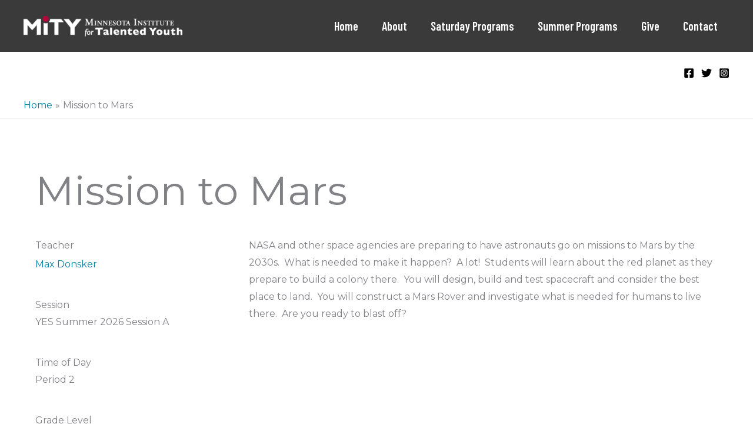

--- FILE ---
content_type: text/css
request_url: https://mity.org/wp-content/uploads/bb-plugin/cache/7bf314af3f4b6e994d316cabf78ea981-layout-bundle.css?ver=2.9.4.2-1.5.2.1
body_size: 12956
content:
.fl-builder-content *,.fl-builder-content *:before,.fl-builder-content *:after {-webkit-box-sizing: border-box;-moz-box-sizing: border-box;box-sizing: border-box;}.fl-row:before,.fl-row:after,.fl-row-content:before,.fl-row-content:after,.fl-col-group:before,.fl-col-group:after,.fl-col:before,.fl-col:after,.fl-module:not([data-accepts]):before,.fl-module:not([data-accepts]):after,.fl-module-content:before,.fl-module-content:after {display: table;content: " ";}.fl-row:after,.fl-row-content:after,.fl-col-group:after,.fl-col:after,.fl-module:not([data-accepts]):after,.fl-module-content:after {clear: both;}.fl-clear {clear: both;}.fl-row,.fl-row-content {margin-left: auto;margin-right: auto;min-width: 0;}.fl-row-content-wrap {position: relative;}.fl-builder-mobile .fl-row-bg-photo .fl-row-content-wrap {background-attachment: scroll;}.fl-row-bg-video,.fl-row-bg-video .fl-row-content,.fl-row-bg-embed,.fl-row-bg-embed .fl-row-content {position: relative;}.fl-row-bg-video .fl-bg-video,.fl-row-bg-embed .fl-bg-embed-code {bottom: 0;left: 0;overflow: hidden;position: absolute;right: 0;top: 0;}.fl-row-bg-video .fl-bg-video video,.fl-row-bg-embed .fl-bg-embed-code video {bottom: 0;left: 0px;max-width: none;position: absolute;right: 0;top: 0px;}.fl-row-bg-video .fl-bg-video video {min-width: 100%;min-height: 100%;width: auto;height: auto;}.fl-row-bg-video .fl-bg-video iframe,.fl-row-bg-embed .fl-bg-embed-code iframe {pointer-events: none;width: 100vw;height: 56.25vw; max-width: none;min-height: 100vh;min-width: 177.77vh; position: absolute;top: 50%;left: 50%;-ms-transform: translate(-50%, -50%); -webkit-transform: translate(-50%, -50%); transform: translate(-50%, -50%);}.fl-bg-video-fallback {background-position: 50% 50%;background-repeat: no-repeat;background-size: cover;bottom: 0px;left: 0px;position: absolute;right: 0px;top: 0px;}.fl-row-bg-slideshow,.fl-row-bg-slideshow .fl-row-content {position: relative;}.fl-row .fl-bg-slideshow {bottom: 0;left: 0;overflow: hidden;position: absolute;right: 0;top: 0;z-index: 0;}.fl-builder-edit .fl-row .fl-bg-slideshow * {bottom: 0;height: auto !important;left: 0;position: absolute !important;right: 0;top: 0;}.fl-row-bg-overlay .fl-row-content-wrap:after {border-radius: inherit;content: '';display: block;position: absolute;top: 0;right: 0;bottom: 0;left: 0;z-index: 0;}.fl-row-bg-overlay .fl-row-content {position: relative;z-index: 1;}.fl-row-default-height .fl-row-content-wrap,.fl-row-custom-height .fl-row-content-wrap {display: -webkit-box;display: -webkit-flex;display: -ms-flexbox;display: flex;min-height: 100vh;}.fl-row-overlap-top .fl-row-content-wrap {display: -webkit-inline-box;display: -webkit-inline-flex;display: -moz-inline-box;display: -ms-inline-flexbox;display: inline-flex;width: 100%;}.fl-row-default-height .fl-row-content-wrap,.fl-row-custom-height .fl-row-content-wrap {min-height: 0;}.fl-row-default-height .fl-row-content,.fl-row-full-height .fl-row-content,.fl-row-custom-height .fl-row-content {-webkit-box-flex: 1 1 auto; -moz-box-flex: 1 1 auto;-webkit-flex: 1 1 auto;-ms-flex: 1 1 auto;flex: 1 1 auto;}.fl-row-default-height .fl-row-full-width.fl-row-content,.fl-row-full-height .fl-row-full-width.fl-row-content,.fl-row-custom-height .fl-row-full-width.fl-row-content {max-width: 100%;width: 100%;}.fl-row-default-height.fl-row-align-center .fl-row-content-wrap,.fl-row-full-height.fl-row-align-center .fl-row-content-wrap,.fl-row-custom-height.fl-row-align-center .fl-row-content-wrap {-webkit-align-items: center;-webkit-box-align: center;-webkit-box-pack: center;-webkit-justify-content: center;-ms-flex-align: center;-ms-flex-pack: center;justify-content: center;align-items: center;}.fl-row-default-height.fl-row-align-bottom .fl-row-content-wrap,.fl-row-full-height.fl-row-align-bottom .fl-row-content-wrap,.fl-row-custom-height.fl-row-align-bottom .fl-row-content-wrap {-webkit-align-items: flex-end;-webkit-justify-content: flex-end;-webkit-box-align: end;-webkit-box-pack: end;-ms-flex-align: end;-ms-flex-pack: end;justify-content: flex-end;align-items: flex-end;}.fl-col-group-equal-height {display: flex;flex-wrap: wrap;width: 100%;}.fl-col-group-equal-height.fl-col-group-has-child-loading {flex-wrap: nowrap;}.fl-col-group-equal-height .fl-col,.fl-col-group-equal-height .fl-col-content {display: flex;flex: 1 1 auto;}.fl-col-group-equal-height .fl-col-content {flex-direction: column;flex-shrink: 1;min-width: 1px;max-width: 100%;width: 100%;}.fl-col-group-equal-height:before,.fl-col-group-equal-height .fl-col:before,.fl-col-group-equal-height .fl-col-content:before,.fl-col-group-equal-height:after,.fl-col-group-equal-height .fl-col:after,.fl-col-group-equal-height .fl-col-content:after{content: none;}.fl-col-group-nested.fl-col-group-equal-height.fl-col-group-align-top .fl-col-content,.fl-col-group-equal-height.fl-col-group-align-top .fl-col-content {justify-content: flex-start;}.fl-col-group-nested.fl-col-group-equal-height.fl-col-group-align-center .fl-col-content,.fl-col-group-equal-height.fl-col-group-align-center .fl-col-content {justify-content: center;}.fl-col-group-nested.fl-col-group-equal-height.fl-col-group-align-bottom .fl-col-content,.fl-col-group-equal-height.fl-col-group-align-bottom .fl-col-content {justify-content: flex-end;}.fl-col-group-equal-height.fl-col-group-align-center .fl-col-group {width: 100%;}.fl-col {float: left;min-height: 1px;}.fl-col-bg-overlay .fl-col-content {position: relative;}.fl-col-bg-overlay .fl-col-content:after {border-radius: inherit;content: '';display: block;position: absolute;top: 0;right: 0;bottom: 0;left: 0;z-index: 0;}.fl-col-bg-overlay .fl-module {position: relative;z-index: 2;}.single:not(.woocommerce).single-fl-builder-template .fl-content {width: 100%;}.fl-builder-layer {position: absolute;top:0;left:0;right: 0;bottom: 0;z-index: 0;pointer-events: none;overflow: hidden;}.fl-builder-shape-layer {z-index: 0;}.fl-builder-shape-layer.fl-builder-bottom-edge-layer {z-index: 1;}.fl-row-bg-overlay .fl-builder-shape-layer {z-index: 1;}.fl-row-bg-overlay .fl-builder-shape-layer.fl-builder-bottom-edge-layer {z-index: 2;}.fl-row-has-layers .fl-row-content {z-index: 1;}.fl-row-bg-overlay .fl-row-content {z-index: 2;}.fl-builder-layer > * {display: block;position: absolute;top:0;left:0;width: 100%;}.fl-builder-layer + .fl-row-content {position: relative;}.fl-builder-layer .fl-shape {fill: #aaa;stroke: none;stroke-width: 0;width:100%;}@supports (-webkit-touch-callout: inherit) {.fl-row.fl-row-bg-parallax .fl-row-content-wrap,.fl-row.fl-row-bg-fixed .fl-row-content-wrap {background-position: center !important;background-attachment: scroll !important;}}@supports (-webkit-touch-callout: none) {.fl-row.fl-row-bg-fixed .fl-row-content-wrap {background-position: center !important;background-attachment: scroll !important;}}.fl-clearfix:before,.fl-clearfix:after {display: table;content: " ";}.fl-clearfix:after {clear: both;}.sr-only {position: absolute;width: 1px;height: 1px;padding: 0;overflow: hidden;clip: rect(0,0,0,0);white-space: nowrap;border: 0;}.fl-builder-content a.fl-button,.fl-builder-content a.fl-button:visited {border-radius: 4px;-moz-border-radius: 4px;-webkit-border-radius: 4px;display: inline-block;font-size: 16px;font-weight: normal;line-height: 18px;padding: 12px 24px;text-decoration: none;text-shadow: none;}.fl-builder-content .fl-button:hover {text-decoration: none;}.fl-builder-content .fl-button:active {position: relative;top: 1px;}.fl-builder-content .fl-button-width-full .fl-button {display: block;text-align: center;}.fl-builder-content .fl-button-width-custom .fl-button {display: inline-block;text-align: center;max-width: 100%;}.fl-builder-content .fl-button-left {text-align: left;}.fl-builder-content .fl-button-center {text-align: center;}.fl-builder-content .fl-button-right {text-align: right;}.fl-builder-content .fl-button i {font-size: 1.3em;height: auto;margin-right:8px;vertical-align: middle;width: auto;}.fl-builder-content .fl-button i.fl-button-icon-after {margin-left: 8px;margin-right: 0;}.fl-builder-content .fl-button-has-icon .fl-button-text {vertical-align: middle;}.fl-icon-wrap {display: inline-block;}.fl-icon {display: table-cell;vertical-align: middle;}.fl-icon a {text-decoration: none;}.fl-icon i {float: right;height: auto;width: auto;}.fl-icon i:before {border: none !important;height: auto;width: auto;}.fl-icon-text {display: table-cell;text-align: left;padding-left: 15px;vertical-align: middle;}.fl-icon-text-empty {display: none;}.fl-icon-text *:last-child {margin: 0 !important;padding: 0 !important;}.fl-icon-text a {text-decoration: none;}.fl-icon-text span {display: block;}.fl-icon-text span.mce-edit-focus {min-width: 1px;}.fl-module img {max-width: 100%;}.fl-photo {line-height: 0;position: relative;}.fl-photo-align-left {text-align: left;}.fl-photo-align-center {text-align: center;}.fl-photo-align-right {text-align: right;}.fl-photo-content {display: inline-block;line-height: 0;position: relative;max-width: 100%;}.fl-photo-img-svg {width: 100%;}.fl-photo-content img {display: inline;height: auto;max-width: 100%;}.fl-photo-crop-circle img {-webkit-border-radius: 100%;-moz-border-radius: 100%;border-radius: 100%;}.fl-photo-caption {font-size: 13px;line-height: 18px;overflow: hidden;text-overflow: ellipsis;}.fl-photo-caption-below {padding-bottom: 20px;padding-top: 10px;}.fl-photo-caption-hover {background: rgba(0,0,0,0.7);bottom: 0;color: #fff;left: 0;opacity: 0;filter: alpha(opacity = 0);padding: 10px 15px;position: absolute;right: 0;-webkit-transition:opacity 0.3s ease-in;-moz-transition:opacity 0.3s ease-in;transition:opacity 0.3s ease-in;}.fl-photo-content:hover .fl-photo-caption-hover {opacity: 100;filter: alpha(opacity = 100);}.fl-builder-pagination,.fl-builder-pagination-load-more {padding: 40px 0;}.fl-builder-pagination ul.page-numbers {list-style: none;margin: 0;padding: 0;text-align: center;}.fl-builder-pagination li {display: inline-block;list-style: none;margin: 0;padding: 0;}.fl-builder-pagination li a.page-numbers,.fl-builder-pagination li span.page-numbers {border: 1px solid #e6e6e6;display: inline-block;padding: 5px 10px;margin: 0 0 5px;}.fl-builder-pagination li a.page-numbers:hover,.fl-builder-pagination li span.current {background: #f5f5f5;text-decoration: none;}.fl-slideshow,.fl-slideshow * {-webkit-box-sizing: content-box;-moz-box-sizing: content-box;box-sizing: content-box;}.fl-slideshow .fl-slideshow-image img {max-width: none !important;}.fl-slideshow-social {line-height: 0 !important;}.fl-slideshow-social * {margin: 0 !important;}.fl-builder-content .bx-wrapper .bx-viewport {background: transparent;border: none;box-shadow: none;-moz-box-shadow: none;-webkit-box-shadow: none;left: 0;}.mfp-wrap button.mfp-arrow,.mfp-wrap button.mfp-arrow:active,.mfp-wrap button.mfp-arrow:hover,.mfp-wrap button.mfp-arrow:focus {background: transparent !important;border: none !important;outline: none;position: absolute;top: 50%;box-shadow: none !important;-moz-box-shadow: none !important;-webkit-box-shadow: none !important;}.mfp-wrap .mfp-close,.mfp-wrap .mfp-close:active,.mfp-wrap .mfp-close:hover,.mfp-wrap .mfp-close:focus {background: transparent !important;border: none !important;outline: none;position: absolute;top: 0;box-shadow: none !important;-moz-box-shadow: none !important;-webkit-box-shadow: none !important;}.admin-bar .mfp-wrap .mfp-close,.admin-bar .mfp-wrap .mfp-close:active,.admin-bar .mfp-wrap .mfp-close:hover,.admin-bar .mfp-wrap .mfp-close:focus {top: 32px!important;}img.mfp-img {padding: 0;}.mfp-counter {display: none;}.mfp-wrap .mfp-preloader.fa {font-size: 30px;}.fl-form-field {margin-bottom: 15px;}.fl-form-field input.fl-form-error {border-color: #DD6420;}.fl-form-error-message {clear: both;color: #DD6420;display: none;padding-top: 8px;font-size: 12px;font-weight: lighter;}.fl-form-button-disabled {opacity: 0.5;}.fl-animation {opacity: 0;}body.fl-no-js .fl-animation {opacity: 1;}.fl-builder-preview .fl-animation,.fl-builder-edit .fl-animation,.fl-animated {opacity: 1;}.fl-animated {animation-fill-mode: both;-webkit-animation-fill-mode: both;}.fl-button.fl-button-icon-animation i {width: 0 !important;opacity: 0;-ms-filter: "alpha(opacity=0)";transition: all 0.2s ease-out;-webkit-transition: all 0.2s ease-out;}.fl-button.fl-button-icon-animation:hover i {opacity: 1! important;-ms-filter: "alpha(opacity=100)";}.fl-button.fl-button-icon-animation i.fl-button-icon-after {margin-left: 0px !important;}.fl-button.fl-button-icon-animation:hover i.fl-button-icon-after {margin-left: 10px !important;}.fl-button.fl-button-icon-animation i.fl-button-icon-before {margin-right: 0 !important;}.fl-button.fl-button-icon-animation:hover i.fl-button-icon-before {margin-right: 20px !important;margin-left: -10px;}.fl-builder-content a.fl-button,.fl-builder-content a.fl-button:visited {background: #fafafa;border: 1px solid #ccc;color: #333;}.fl-builder-content a.fl-button *,.fl-builder-content a.fl-button:visited * {color: #333;}@media (max-width: 1200px) {}@media (max-width: 992px) { .fl-col-group.fl-col-group-medium-reversed {display: -webkit-flex;display: flex;-webkit-flex-wrap: wrap-reverse;flex-wrap: wrap-reverse;flex-direction: row-reverse;} }@media (max-width: 768px) { .fl-row-content-wrap {background-attachment: scroll !important;}.fl-row-bg-parallax .fl-row-content-wrap {background-attachment: scroll !important;background-position: center center !important;}.fl-col-group.fl-col-group-equal-height {display: block;}.fl-col-group.fl-col-group-equal-height.fl-col-group-custom-width {display: -webkit-box;display: -webkit-flex;display: flex;}.fl-col-group.fl-col-group-responsive-reversed {display: -webkit-flex;display: flex;-webkit-flex-wrap: wrap-reverse;flex-wrap: wrap-reverse;flex-direction: row-reverse;}.fl-col-group.fl-col-group-responsive-reversed .fl-col:not(.fl-col-small-custom-width) {flex-basis: 100%;width: 100% !important;}.fl-col-group.fl-col-group-medium-reversed:not(.fl-col-group-responsive-reversed) {display: unset;display: unset;-webkit-flex-wrap: unset;flex-wrap: unset;flex-direction: unset;}.fl-col {clear: both;float: none;margin-left: auto;margin-right: auto;width: auto !important;}.fl-col-small:not(.fl-col-small-full-width) {max-width: 400px;}.fl-block-col-resize {display:none;}.fl-row[data-node] .fl-row-content-wrap {margin: 0;padding-left: 0;padding-right: 0;}.fl-row[data-node] .fl-bg-video,.fl-row[data-node] .fl-bg-slideshow {left: 0;right: 0;}.fl-col[data-node] .fl-col-content {margin: 0;padding-left: 0;padding-right: 0;} }@media (min-width: 1201px) {html .fl-visible-large:not(.fl-visible-desktop),html .fl-visible-medium:not(.fl-visible-desktop),html .fl-visible-mobile:not(.fl-visible-desktop) {display: none;}}@media (min-width: 993px) and (max-width: 1200px) {html .fl-visible-desktop:not(.fl-visible-large),html .fl-visible-medium:not(.fl-visible-large),html .fl-visible-mobile:not(.fl-visible-large) {display: none;}}@media (min-width: 769px) and (max-width: 992px) {html .fl-visible-desktop:not(.fl-visible-medium),html .fl-visible-large:not(.fl-visible-medium),html .fl-visible-mobile:not(.fl-visible-medium) {display: none;}}@media (max-width: 768px) {html .fl-visible-desktop:not(.fl-visible-mobile),html .fl-visible-large:not(.fl-visible-mobile),html .fl-visible-medium:not(.fl-visible-mobile) {display: none;}}.fl-col-content {display: flex;flex-direction: column;margin-top: 0px;margin-right: 0px;margin-bottom: 0px;margin-left: 0px;padding-top: 0px;padding-right: 0px;padding-bottom: 0px;padding-left: 0px;}.fl-row-fixed-width {max-width: 1200px;}.fl-row-content-wrap {margin-top: 0px;margin-right: 0px;margin-bottom: 0px;margin-left: 0px;padding-top: 20px;padding-right: 20px;padding-bottom: 20px;padding-left: 20px;}.fl-module-content, .fl-module:where(.fl-module:not(:has(> .fl-module-content))) {margin-top: 20px;margin-right: 20px;margin-bottom: 20px;margin-left: 20px;}.fl-node-9gbp8rinf6k4 > .fl-row-content-wrap {border-top-width: 1px;border-right-width: 0px;border-bottom-width: 1px;border-left-width: 0px;} .fl-node-9gbp8rinf6k4 > .fl-row-content-wrap {padding-top:60px;padding-bottom:60px;}.fl-node-zv4fy5a60oi7 {width: 60%;}.fl-node-y4xkjvlh7cbn {width: 31.32%;}.fl-node-uil2tc98ybp3 {width: 78.87%;}@media(max-width: 992px) {.fl-builder-content .fl-node-uil2tc98ybp3 {width: 60% !important;max-width: none;-webkit-box-flex: 0 1 auto;-moz-box-flex: 0 1 auto;-webkit-flex: 0 1 auto;-ms-flex: 0 1 auto;flex: 0 1 auto;}}@media(max-width: 768px) {.fl-builder-content .fl-node-uil2tc98ybp3 {width: 100% !important;max-width: none;clear: none;float: left;}}.fl-node-0r3hgvo5n8lq {width: 21.13%;}@media(max-width: 992px) {.fl-builder-content .fl-node-0r3hgvo5n8lq {width: 40% !important;max-width: none;-webkit-box-flex: 0 1 auto;-moz-box-flex: 0 1 auto;-webkit-flex: 0 1 auto;-ms-flex: 0 1 auto;flex: 0 1 auto;}}@media(max-width: 768px) {.fl-builder-content .fl-node-0r3hgvo5n8lq {width: 100% !important;max-width: none;clear: none;float: left;}}.fl-node-l7ymo8x4avwt {width: 68.68%;}.fl-node-a78ex3wqkzv1 {width: 39%;} .fl-node-a78ex3wqkzv1 > .fl-col-content {margin-left:0px;} .fl-node-a78ex3wqkzv1 > .fl-col-content {padding-left:5px;}.adv-icon-horizontal .adv-icon-link {display: inline-block;vertical-align: top;}.adv-icon-vertical .adv-icon-link {display: block;}.adv-icon-left {text-align: left;}.adv-icon-center {text-align: center;}.adv-icon-right {text-align: right;}.fl-node-qshp96m08ltu .adv-icon-horizontal .adv-icon-link {margin-bottom: 10px;display: inline-block;}.fl-node-qshp96m08ltu .adv-icon-left .adv-icon-link {margin-right: 10px;}.fl-node-qshp96m08ltu .adv-icon-center .adv-icon-link {margin-left: 5px;margin-right: 5px;}.fl-node-qshp96m08ltu .adv-icon-right .adv-icon-link {margin-left: 10px;}.fl-node-qshp96m08ltu .adv-icon-1 .uabb-imgicon-wrap {text-align: center;}.fl-node-qshp96m08ltu .adv-icon-1 .uabb-icon-wrap .uabb-icon i,.fl-node-qshp96m08ltu .adv-icon-1 .uabb-icon-wrap .uabb-icon i:before {color: #b11122;font-size: 200px;height: auto;width: auto;line-height: 200px;height: 200px;width: 200px;text-align: center;}.fl-node-qshp96m08ltu .adv-icon-1 .uabb-icon-wrap .uabb-icon i:before {background: none;}.fl-node-qshp96m08ltu .adv-icon-1 .uabb-icon-wrap .uabb-icon i:hover,.fl-node-qshp96m08ltu .adv-icon-1 .uabb-icon-wrap .uabb-icon i:hover:before,.fl-node-qshp96m08ltu .adv-icon-1 .uabb-infobox-module-link:hover .uabb-icon-wrap .uabb-icon i,.fl-node-qshp96m08ltu .adv-icon-1 .uabb-infobox-module-link:hover .uabb-icon-wrap .uabb-icon i:before {color: ;}.fl-node-qshp96m08ltu .adv-icon-1 .uabb-icon-wrap .uabb-icon i:hover:before {background: none;}@media ( max-width: 992px ) {.fl-node-qshp96m08ltu .adv-icon-1 .uabb-imgicon-wrap {text-align: ;}}@media ( max-width: 768px ) {.fl-node-qshp96m08ltu .adv-icon-1 .uabb-imgicon-wrap {text-align: ;}}.fl-node-qshp96m08ltu .uabb-module-content.adv-icon-wrap .uabb-icon-wrap .uabb-icon i:before {font-size: 200px;}@media ( max-width: 992px ) {.fl-node-qshp96m08ltu .adv-icon-horizontal .adv-icon-link {margin-bottom: px;display: inline-block;}.fl-node-qshp96m08ltu .adv-icon-left .adv-icon-link {margin-right: px;}.fl-node-qshp96m08ltu .adv-icon-center .adv-icon-link {margin-left: 0px;margin-right: 0px;}.fl-node-qshp96m08ltu .adv-icon-right .adv-icon-link {margin-left: px;}}@media ( max-width: 768px ) {.fl-node-qshp96m08ltu .adv-icon-horizontal .adv-icon-link {margin-bottom: px;display: inline-block;}.fl-node-qshp96m08ltu .adv-icon-left .adv-icon-link {margin-right: px;}.fl-node-qshp96m08ltu .adv-icon-center .adv-icon-link {margin-left: 0px;margin-right: 0px;}.fl-node-qshp96m08ltu .adv-icon-right .adv-icon-link {margin-left: px;}}.fl-animated.fl-rotate-in {animation: fl-rotate-in 1s ease;-webkit-animation: fl-rotate-in 1s ease;}@-webkit-keyframes fl-rotate-in {from {-webkit-transform-origin: center;transform-origin: center;-webkit-transform: rotate3d(0, 0, 1, -200deg);transform: rotate3d(0, 0, 1, -200deg);opacity: 0;}to {-webkit-transform-origin: center;transform-origin: center;-webkit-transform: translate3d(0, 0, 0);transform: translate3d(0, 0, 0);opacity: 1;}}@keyframes fl-rotate-in {from {-webkit-transform-origin: center;transform-origin: center;-webkit-transform: rotate3d(0, 0, 1, -200deg);transform: rotate3d(0, 0, 1, -200deg);opacity: 0;}to {-webkit-transform-origin: center;transform-origin: center;-webkit-transform: translate3d(0, 0, 0);transform: translate3d(0, 0, 0);opacity: 1;}}.fl-builder-content .fl-rich-text strong {font-weight: bold;}.fl-module.fl-rich-text p:last-child {margin-bottom: 0;}.fl-builder-edit .fl-module.fl-rich-text p:not(:has(~ *:not(.fl-block-overlay))) {margin-bottom: 0;}.uabb-heading-wrapper .uabb-heading {padding: 0;margin: 0;}.uabb-module-content.uabb-heading-wrapper {position: relative;}.uabb-module-content .uabb-text-editor :not(a) {color: inherit;}.uabb-module-content .uabb-text-editor :not(i) {font-family: inherit;}.uabb-module-content .uabb-text-editor :not(h1):not(h2):not(h3):not(h4):not(h5):not(h6) {font-size: inherit;line-height: inherit;}.uabb-module-content .uabb-text-editor :not(h1):not(h2):not(h3):not(h4):not(h5):not(h6):not(strong):not(b):not(i) {font-weight: inherit;}.uabb-background-heading-wrap {z-index: 2;-webkit-box-orient: horizontal;-webkit-box-direction: normal;-webkit-flex-direction: row;-ms-flex-direction: row;flex-direction: row;}.uabb-background-heading-wrap::before {position: absolute;top: 50%;left: 0;z-index: 0;display: block;color: rgba(0, 0, 0, 0.09);content: attr(data-background-text);font-size: 100px;-webkit-transform: translateY(-50%);-ms-transform: translateY(-50%);transform: translateY(-50%);}.uabb-module-content.uabb-heading-wrapper.uabb-heading-align-center .uabb-background-heading-wrap:before {top: 40%;left: 50%;-webkit-transform: translateX(-50%) translateY(-50%);-ms-transform: translateX(-50%) translateY(-50%);transform: translateX(-50%) translateY(-50%);}.uabb-module-content.uabb-heading-wrapper.uabb-heading-align-right .uabb-background-heading-wrap:before {right: 0;left: auto;}.uabb-heading-wrapper .uabb-heading a,.uabb-heading a,.uabb-heading a:hover,.uabb-heading a:focus,.uabb-heading a:active {text-decoration: none;}.uabb-heading-align-left .uabb-heading,.uabb-heading-align-left .uabb-subheading,.uabb-heading-align-left .uabb-subheading *,.uabb-module-content.uabb-heading-wrapper.uabb-heading-align-left .uabb-background-heading-wrap {text-align: left;}.uabb-heading-align-center .uabb-heading,.uabb-heading-align-center .uabb-subheading,.uabb-heading-align-center .uabb-subheading *,.uabb-module-content.uabb-heading-wrapper.uabb-heading-align-center .uabb-background-heading-wrap {text-align: center;}.uabb-heading-align-right .uabb-heading,.uabb-heading-align-right .uabb-subheading,.uabb-heading-align-right .uabb-subheading *,.uabb-module-content.uabb-heading-wrapper.uabb-heading-align-right .uabb-background-heading-wrap {text-align: right;}.uabb-heading-wrapper .uabb-subheading * {margin: 0;}.fl-node-k7oaqnfb5jl1 .uabb-heading .uabb-heading-text {}.fl-node-k7oaqnfb5jl1 .uabb-heading .uabb-heading-text {}.fl-node-k7oaqnfb5jl1 .uabb-heading-wrapper .uabb-heading {margin-top: 0px;margin-bottom: 15px;}.fl-node-k7oaqnfb5jl1 .uabb-subheading {margin-top: 15px;margin-bottom: 0px;}.fl-node-k7oaqnfb5jl1 .fl-module-content.fl-node-content .uabb-heading,.fl-node-k7oaqnfb5jl1 .fl-module-content.fl-node-content .uabb-heading .uabb-heading-text,.fl-node-k7oaqnfb5jl1 .fl-module-content.fl-node-content .uabb-heading * {}.fl-node-k7oaqnfb5jl1 .uabb-module-content.uabb-heading-wrapper .uabb-background-heading-wrap::before {color: ;}@media ( max-width: 992px ) {.fl-node-k7oaqnfb5jl1 .uabb-responsive-medsmall .uabb-side-left,.fl-node-k7oaqnfb5jl1 .uabb-responsive-medsmall .uabb-side-right {width: 20%;}.fl-node-k7oaqnfb5jl1 .uabb-responsive-medsmall .uabb-divider-content h3 {white-space: normal;}.fl-node-k7oaqnfb5jl1 .uabb-heading .uabb-heading-text {}.uabb-background-heading-wrap::before {-webkit-transform: translateY(-50%);-ms-transform: translateY(-50%);transform: translateY(-50%);}}@media ( max-width: 768px ) {.fl-node-k7oaqnfb5jl1 .uabb-responsive-mobile .uabb-side-left,.fl-node-k7oaqnfb5jl1 .uabb-responsive-mobile .uabb-side-right,.fl-node-k7oaqnfb5jl1 .uabb-responsive-medsmall .uabb-side-left,.fl-node-k7oaqnfb5jl1 .uabb-responsive-medsmall .uabb-side-right {width: 10%;}.fl-node-k7oaqnfb5jl1 .uabb-responsive-mobile .uabb-divider-content h3 {white-space: normal;}.fl-node-k7oaqnfb5jl1 .uabb-heading .uabb-heading-text {}.fl-node-k7oaqnfb5jl1 .uabb-heading-wrapper .uabb-heading,.fl-node-k7oaqnfb5jl1 .uabb-heading-wrapper .uabb-subheading,.fl-node-k7oaqnfb5jl1 .uabb-heading-wrapper .uabb-subheading * {text-align: left;}.uabb-background-heading-wrap::before {-webkit-transform: translateY(-50%);-ms-transform: translateY(-50%);transform: translateY(-50%);}}.fl-node-k7oaqnfb5jl1 .uabb-heading-wrapper .uabb-heading,.fl-node-k7oaqnfb5jl1 .uabb-heading-wrapper .uabb-heading .uabb-heading-text {font-size: 68px;}@media(max-width: 992px) {.fl-node-k7oaqnfb5jl1 .uabb-heading-wrapper .uabb-heading,.fl-node-k7oaqnfb5jl1 .uabb-heading-wrapper .uabb-heading .uabb-heading-text {font-size: 40px;}}.uabb-info-list .uabb-info-list-left,.uabb-info-list .uabb-info-list-right {float: none;}.uabb-info-list .uabb-info-list-wrapper > li {list-style: none;margin: 0;padding: 0;position: relative;}.uabb-module-content .uabb-text-editor :not(a) {color: inherit;}.uabb-module-content .uabb-text-editor :not(i) {font-family: inherit;}.uabb-module-content .uabb-text-editor :not(h1):not(h2):not(h3):not(h4):not(h5):not(h6) {font-size: inherit;line-height: inherit;}.uabb-module-content .uabb-text-editor :not(h1):not(h2):not(h3):not(h4):not(h5):not(h6):not(strong):not(b):not(i) {font-weight: inherit;}.uabb-info-list-content .uabb-info-list-description p:last-of-type {margin-bottom: 0;}.uabb-info-list-connector,.uabb-info-list-connector-top {height: 100%;position: absolute;z-index: 1;border-width: 0 0 0 1px;}.uabb-info-list-connector-top {top: 0;}.uabb-info-list-content-wrapper.uabb-info-list-left .uabb-info-list-icon,.uabb-info-list-content-wrapper.uabb-info-list-right .uabb-info-list-icon {display: inline-block;vertical-align: top;}.uabb-info-list-content-wrapper.uabb-info-list-left .uabb-info-list-icon {margin-right: 20px;}.uabb-info-list-content-wrapper.uabb-info-list-right {text-align: right;direction: rtl;}.uabb-info-list-content-wrapper.uabb-info-list-right * {direction: ltr;}.uabb-info-list-content-wrapper.uabb-info-list-right .uabb-info-list-icon {margin-left: 20px;}.uabb-info-list-wrapper.uabb-info-list-top li .uabb-info-list-icon {float: none;margin: 0 auto;}.uabb-info-list-wrapper.uabb-info-list-top li .uabb-info-list-content {margin: 15px;padding-bottom: 0;text-align: center;}.uabb-info-list-wrapper.uabb-info-list-top li .uabb-info-list-connector {height: 0;left: 50%;margin-left: 0;position: absolute;width: 100%;}.uabb-info-list-content.uabb-info-list-top {margin-right: 1em;padding: 0;}.uabb-info-list-link {position: absolute;width: 100%;height: 100%;left: 0;top: 0;bottom: 0;right: 0;z-index: 9;}.uabb-info-list-link {position: relative;}.uabb-info-list-item .uabb-info-list-icon .uabb-icon-wrap {vertical-align: middle;}.uabb-info-list-item .uabb-info-list-icon a {box-shadow: none;}.uabb-info-list-wrapper.uabb-info-list-top .uabb-info-list-item {width: 100%;vertical-align: top;}.uabb-imgicon-wrap .uabb-icon i {margin: 0;}.uabb-info-list .uabb-info-list-wrapper,.uabb-info-list-content-wrapper .uabb-info-list-content h2,.uabb-info-list-content-wrapper .uabb-info-list-content h3,.uabb-info-list-content-wrapper .uabb-info-list-content h4,.uabb-info-list-content-wrapper .uabb-info-list-content h5,.uabb-info-list-content-wrapper .uabb-info-list-content h6 {margin: 0;padding: 0;}.uabb-info-list-content-wrapper,.uabb-info-list-icon {position: relative;z-index: 4;}.uabb-info-list-item:first-child .uabb-info-list-connector-top,.uabb-info-list-wrapper li:last-child .uabb-info-list-connector {display: none;}.uabb-info-list-content-wrapper.uabb-info-list-left .uabb-info-list-content,.uabb-info-list-content-wrapper.uabb-info-list-right .uabb-info-list-content,.uabb-info-list-wrapper.uabb-info-list-top li,.uabb-info-list-icon .icon {display: inline-block;}.uabb-info-list-content-wrapper.uabb-info-list-top .uabb-info-list-icon,.uabb-info-list-content-wrapper.uabb-info-list-top .uabb-info-list-content,.uabb-info-list-wrapper.uabb-info-list-top {display: block;}@media only screen and (max-width:767px) {.uabb-info-list-wrapper.uabb-info-list-top .uabb-info-list-item .uabb-info-list-connector {display: none;}}.fl-builder-content .fl-node-vnx6zoum9hd1 .uabb-info-list-icon {vertical-align: middle;}.fl-builder-content .fl-node-vnx6zoum9hd1 .uabb-info-list-content {vertical-align: middle;}.fl-node-vnx6zoum9hd1 .uabb-info-list-wrapper .uabb-info-list-item:last-child {padding-bottom: 0;}.fl-node-vnx6zoum9hd1 .uabb-info-list-content-wrapper.uabb-info-list-left .uabb-info-list-content {width: calc( 100% - 40px );}.fl-node-vnx6zoum9hd1 .uabb-info-list-wrapper.uabb-info-list-left li .uabb-info-list-connector,.fl-node-vnx6zoum9hd1 .uabb-info-list-wrapper.uabb-info-list-left li .uabb-info-list-connector-top {left: 10px;}.fl-node-vnx6zoum9hd1 .uabb-info-list-wrapper .uabb-info-list-item {padding-bottom: 20px;}.fl-node-vnx6zoum9hd1 .uabb-info-list .uabb-info-list-icon .custom-character0 {text-align: center;color: #b11122;font-size:20px;width:20px;height:20px;line-height:20px;}@media ( max-width: 992px ) {.fl-node-vnx6zoum9hd1 .info-list-icon-dynamic0 .uabb-imgicon-wrap {}}@media ( max-width: 768px ) {.fl-node-vnx6zoum9hd1 .info-list-icon-dynamic0 .uabb-imgicon-wrap {}}.fl-node-vnx6zoum9hd1 .info-list-icon-dynamic0 .uabb-imgicon-wrap .uabb-photo-img {}.fl-node-vnx6zoum9hd1 .uabb-info-list .uabb-info-list-icon .custom-character1 {text-align: center;color: #b11122;font-size:20px;width:20px;height:20px;line-height:20px;}@media ( max-width: 992px ) {.fl-node-vnx6zoum9hd1 .info-list-icon-dynamic1 .uabb-imgicon-wrap {}}@media ( max-width: 768px ) {.fl-node-vnx6zoum9hd1 .info-list-icon-dynamic1 .uabb-imgicon-wrap {}}.fl-node-vnx6zoum9hd1 .uabb-info-list .uabb-info-list-icon .custom-character2 {text-align: center;color: #b11122;font-size:20px;width:20px;height:20px;line-height:20px;}@media ( max-width: 992px ) {.fl-node-vnx6zoum9hd1 .info-list-icon-dynamic2 .uabb-imgicon-wrap {}}@media ( max-width: 768px ) {.fl-node-vnx6zoum9hd1 .info-list-icon-dynamic2 .uabb-imgicon-wrap {}}.fl-node-vnx6zoum9hd1 .uabb-info-list .uabb-info-list-icon .custom-character3 {text-align: center;color: #b11122;font-size:20px;width:20px;height:20px;line-height:20px;}@media ( max-width: 992px ) {.fl-node-vnx6zoum9hd1 .info-list-icon-dynamic3 .uabb-imgicon-wrap {}}@media ( max-width: 768px ) {.fl-node-vnx6zoum9hd1 .info-list-icon-dynamic3 .uabb-imgicon-wrap {}}.fl-node-vnx6zoum9hd1 .uabb-icon i {float: none;}.fl-node-vnx6zoum9hd1 .uabb-icon {display: block;}.fl-node-vnx6zoum9hd1 .uabb-info-list-content .uabb-info-list-title,.fl-node-vnx6zoum9hd1 .uabb-info-list-content .uabb-info-list-title * {}.fl-node-vnx6zoum9hd1 .uabb-info-list-content .uabb-info-list-description {}@media ( max-width: 992px) {.fl-node-vnx6zoum9hd1 .uabb-info-list .uabb-info-list-left,.fl-node-vnx6zoum9hd1 .uabb-info-list .uabb-info-list-right {text-align: ;}}@media ( max-width: 768px ) {.fl-node-vnx6zoum9hd1 .uabb-info-list .uabb-info-list-left,.fl-node-vnx6zoum9hd1 .uabb-info-list .uabb-info-list-right {text-align: ;}}@media(max-width: 992px) {.fl-node-vnx6zoum9hd1 .uabb-info-list-content .uabb-info-list-title,.fl-node-vnx6zoum9hd1 .uabb-info-list-content .uabb-info-list-title * {line-height: 2.2;}}@media(max-width: 768px) {.fl-node-vnx6zoum9hd1 .uabb-info-list-content .uabb-info-list-title,.fl-node-vnx6zoum9hd1 .uabb-info-list-content .uabb-info-list-title * {line-height: 3.2;}}.fl-node-80bhg952e641 .fl-separator {border-top-width: 10px;max-width: 100%;margin: auto;}.fl-node-80bhg952e641 .fl-separator {border-top-color: #b20838;border-top-style: solid;}.uabb-blog-reordered .uabb-blog-post-content .uabb-blog-post-section {margin-bottom: 15px;padding: 0;}.uabb-blog-reordered .uabb-blog-post-content .uabb-blog-post-section:last-child {margin-bottom: 0;}.uabb-blog-posts-carousel .uabb-blog-post-inner-wrap.uabb-thumbnail-position-left,.uabb-blog-posts-carousel .uabb-blog-post-inner-wrap.uabb-thumbnail-position-right {display: inline-block;width: 100%;}.uabb-thumbnail-position-left .uabb-post-thumbnail.uabb-crop-thumbnail img {margin-left: 0;}.uabb-blog-posts #infscr-loading {bottom: 0;left: 0;right: 0;width: 100%;text-align: center;margin: 0 auto;}.uabb-blog-posts #infscr-loading img {margin-top: 10px;width: 10%;}.uabb-blog-posts-masonary #infscr-loading,.uabb-blog-posts-grid #infscr-loading {bottom: -40px;position: absolute;}.uabb-post-thumbnail > a,.uabb-post-thumbnail > a:hover,.uabb-post-thumbnail > a:focus,.uabb-post-thumbnail > a:active {text-decoration: none;text-decoration: none;}.uabb-blog-posts-col-8 {width: 12.5%;}.uabb-blog-posts-col-7 {width: 14.28%;}.uabb-blog-posts-col-6 {width: 16.66%;}.uabb-blog-posts-col-5 {width: 20%;}.uabb-blog-posts-col-4 {width: 25%;}.uabb-blog-posts-col-3 {width: 33.33%;}.uabb-blog-posts-col-2 {width: 50%;}.uabb-next-right-arrow {font-style: inherit;font-weight: inherit;line-height: inherit;}.uabb-posted-on {width: 2.2em;height: 2.2em;position: absolute;top: 0;padding: .16em;margin: 0;}.uabb-posted-on span {display: block;width: 100%;text-align: center;}.uabb-post-thumbnail.uabb-crop-thumbnail img {width: auto;margin: 0 auto;max-width: 100%;}.uabb-next-date-meta .uabb-posted-on {margin: 0;z-index: 1;}.uabb-posted-on .uabb-date-month,.uabb-posted-on .uabb-date-year {font-weight: 400;font-size: .31em;line-height: 1.45em;}.uabb-posted-on .uabb-date-day {font-size: 1em;line-height: 1em;}.uabb-blog-posts .uabb-post-wrapper {display: inline-block;vertical-align: top;float: left;outline: none;margin-bottom: 30px;}.uabb-post-wrapper {border-top: 0 solid #e5e5e5;border-radius: 0;position: relative;z-index: 1;}.uabb-post-wrapper .uabb-post-thumbnail {background-size: cover;background-repeat: no-repeat;background-position: center;overflow: hidden;text-align: center;position: relative;}.uabb-post-wrapper .uabb-blog-post-content {opacity: 1;position: relative;z-index: 10;overflow: hidden;}.uabb-post-wrapper .uabb-vertical-wrap {display: table;width: 100%;height: 100%;}.uabb-post-wrapper .uabb-vertical {display: table-cell;vertical-align: middle;text-align: center;width: 100%;height: 100%;}.uabb-post-wrapper .uabb-icon-anchor {display: inline-block;margin: .75em;vertical-align: middle;outline: none;text-decoration: none;}.uabb-post-wrapper .uabb-text-overflow {text-align: left;text-transform: uppercase;white-space: nowrap;overflow: hidden;text-overflow: ellipsis;margin: 0;padding: 0;}.uabb-post-wrapper .uabb-post-heading {margin: 0;padding: 0;}.uabb-post-wrapper .uabb-post-heading a {font: inherit;color: inherit;}.uabb-blog-posts-description {padding-top: 1.5em;word-wrap: break-word;}.uabb-blog-post-content .uabb-button-wrap,.uabb-blog-post-content .uabb-read-more-text {padding-top: 1.5em;display: block;}.uabb-read-more {border-radius: 0;margin-bottom: 6px;text-transform: uppercase;}.uabb-blog-post-content .uabb-post-meta {word-wrap: break-word;padding-top: 5px;text-transform: none;}.uabb-post-date {font: inherit;-webkit-transition: inherit;transition: inherit;}.uabb-blog-posts .uabb-post-thumbnail img {display: block;border-radius: 0;}.uabb-blog-posts ul.slick-dots {display: block;position: relative;margin: 0;left: 0;width: 100%;text-align: center;}.uabb-blog-posts ul.slick-dots li {position: relative;display: inline-block;width: 20px;height: 20px;margin: 0;padding: 0;cursor: pointer;}.uabb-blog-posts ul.slick-dots li button {font-size: 0;line-height: 0;display: block;width: 20px;height: 20px;padding: 5px;cursor: pointer;color: transparent;border: 0;outline: none;background: transparent;}.uabb-blog-posts ul.slick-dots li button:before {font-family: 'Font Awesome 5 Free';font-weight: 900;font-size: 6px;line-height: 20px;position: absolute;top: 0;left: 0;width: 20px;height: 20px;content: '\f111';text-align: center;opacity: .25;color: #000;-webkit-font-smoothing: antialiased;-moz-osx-font-smoothing: grayscale;}.uabb-blog-posts .slick-prev i,.uabb-blog-posts .slick-next i,.uabb-blog-posts .slick-prev i:hover,.uabb-blog-posts .slick-next i:hover,.uabb-blog-posts .slick-prev i:focus,.uabb-blog-posts .slick-next i:focus {font-size: 20px;width: 35px;height: 35px;line-height: 35px;text-align: center;box-sizing: content-box;}.uabb-blog-posts .slick-prev,.uabb-blog-posts .slick-next,.uabb-blog-posts .slick-prev:hover,.uabb-blog-posts .slick-prev:focus,.uabb-blog-posts .slick-next:hover,.uabb-blog-posts .slick-next:focus {font-size: 0;line-height: 0;position: absolute;top: 50%;display: block;width: auto;height: auto;padding: 0;-webkit-transform: translate(0, -50%);-ms-transform: translate(0, -50%);transform: translate(0, -50%);cursor: pointer;color: transparent;border: none;outline: none;background: transparent;}.uabb-blog-posts .slick-prev:hover:before,.uabb-blog-posts .slick-prev:focus:before,.uabb-blog-posts .slick-next:hover:before,.uabb-blog-posts .slick-next:focus:before {opacity: 1;}.uabb-blog-posts .slick-prev.slick-disabled:before,.uabb-blog-posts .slick-next.slick-disabled:before {opacity: .25;}.uabb-blog-posts .slick-prev:before,.uabb-blog-posts .slick-next:before {content: '';font-size: 0;line-height: 0;-webkit-font-smoothing: antialiased;-moz-osx-font-smoothing: grayscale;}.uabb-blog-posts .slick-prev {left: -45px;z-index: 1;}[dir='rtl'] .uabb-blog-posts .slick-prev {right: -45px;z-index: 1;left: auto;}.uabb-blog-posts .slick-next {right: -45px;z-index: 1;}[dir='rtl'] .uabb-blog-posts .slick-next {right: auto;left: -45px;z-index: 1;}.uabb-blog-posts.slick-slider {position: relative;display: block;box-sizing: border-box;-webkit-user-select: none;-moz-user-select: none;-ms-user-select: none;user-select: none;-webkit-touch-callout: none;-khtml-user-select: none;-ms-touch-action: pan-y;touch-action: pan-y;-webkit-tap-highlight-color: transparent;}.uabb-blog-posts .slick-list {position: relative;display: block;overflow: hidden;margin: 0;padding: 0;}.uabb-blog-posts .slick-list.dragging {cursor: pointer;cursor: hand;}.uabb-blog-posts.slick-slider .slick-track,.uabb-blog-posts.slick-slider .slick-list {-webkit-transform: translate3d(0, 0, 0);-moz-transform: translate3d(0, 0, 0);-ms-transform: translate3d(0, 0, 0);-o-transform: translate3d(0, 0, 0);transform: translate3d(0, 0, 0);}.uabb-blog-posts .slick-track {position: relative;top: 0;left: 0;display: block;}.uabb-blog-posts .slick-track:before,.uabb-blog-posts .slick-track:after {display: table;content: '';}.uabb-blog-posts .slick-track:after {clear: both;}.uabb-blog-posts .slick-slide {display: none;float: left;height: 100%;min-height: 1px;}[dir='rtl'] .uabb-blog-posts .slick-slide {float: right;}.uabb-blog-posts .slick-slide.dragging img {pointer-events: none;}.uabb-blog-posts .slick-vertical .slick-slide {display: block;height: auto;border: 1px solid transparent;}.uabb-blog-posts .slick-arrow,.uabb-blog-posts .slick-arrow:active,.uabb-blog-posts .slick-arrow:hover,.uabb-blog-posts .slick-arrow:focus {box-shadow: none;}ul.uabb-masonary-filters {padding: 0;}ul.uabb-masonary-filters > li {border-style: none;display: inline-block;cursor: pointer;margin-bottom: 5px;}.uabb-blogs-pagination {padding: 40px 0;}.uabb-blogs-pagination ul.page-numbers {list-style: none;margin: 0;padding: 0;text-align: center;}.uabb-blogs-pagination li {display: inline-block;list-style: none;margin: 0;padding: 0;}.uabb-thumbnail-position-background .uabb-post-thumbnail {position: absolute;top: 0;left: 0;width: 100%;height: 100%;z-index: 2;}.uabb-thumbnail-position-background .uabb-post-thumbnail img {position: absolute;width: auto;height: auto;min-width: 100%;max-width: none;left: 50%;top: 50%;-webkit-transform: translate(-50%, -50%);transform: translate(-50%, -50%);}.uabb-thumbnail-position-background.uabb-blog-post-inner-wrap {position: relative;height: inherit;}.uabb-thumbnail-position-left .uabb-post-thumbnail,.uabb-thumbnail-position-left .uabb-blog-post-content,.uabb-thumbnail-position-right .uabb-post-thumbnail,.uabb-thumbnail-position-right .uabb-blog-post-content {float: left;width: 50%;}.uabb-module-content .uabb-text-editor :not(a) {color: inherit;}.uabb-module-content .uabb-text-editor :not(i) {font-family: inherit;}.uabb-module-content .uabb-text-editor :not(h1):not(h2):not(h3):not(h4):not(h5):not(h6) {font-size: inherit;line-height: inherit;}.uabb-module-content .uabb-text-editor :not(h1):not(h2):not(h3):not(h4):not(h5):not(h6):not(strong):not(b) {font-weight: inherit;}.uabb-blog-posts .uabb-post__terms-wrap .uabb-post__terms {margin: 0;padding: 5px 10px;}.uabb-blog-posts .uabb-post__terms-wrap {margin-bottom: 10px;}.uabb-blog-posts .uabb-post__terms .uabb-listing__terms-link {color: inherit;text-decoration: none;font-size: inherit;line-height: inherit;font-style: inherit;}.uabb-blog-posts .uabb-post__terms-wrap .uabb-post__terms i {margin-right: 2px;}.uabb-blog-posts .uabb-blog-post-element-link {position: absolute;width: 100%;height: 100%;left: 0;top: 0;bottom: 0;right: 0;z-index: 99;}.uabb-blog-post-inner-wrap.uabb-thumbnail-position-left,.uabb-blog-post-inner-wrap.uabb-thumbnail-position-right,.uabb-blog-posts {overflow: hidden;}.uabb-thumbnail-position-right .uabb-post-thumbnail.uabb-crop-thumbnail img,ul.uabb-masonary-filters > li:last-of-type {margin-right: 0;}.uabb-thumbnail-position-left .uabb-post-thumbnail img,.uabb-thumbnail-position-right .uabb-post-thumbnail img,.uabb-blog-posts-col-1,.uabb-post-grid-2 img,.uabb-post-grid-3 img,.uabb-post-grid-4 img,.uabb-post-grid-5 img,.uabb-post-grid-6 img,.uabb-post-grid-7 img,.uabb-post-grid-8 img,.uabb-post-grid-2 .uabb-blog-post-content,.uabb-post-grid-3 .uabb-blog-post-content,.uabb-post-grid-4 .uabb-blog-post-content,.uabb-post-grid-5 .uabb-blog-post-content,.uabb-post-grid-6 .uabb-blog-post-content,.uabb-post-grid-7 .uabb-blog-post-content,.uabb-post-grid-8 .uabb-blog-post-content,.uabb-thumbnail-position-left.uabb-empty-img .uabb-blog-post-content,.uabb-thumbnail-position-right.uabb-empty-img .uabb-blog-post-content {width: 100%;}.uabb-blog-posts-masonary,.uabb-blog-posts-carousel {overflow: visible;}.uabb-read-more-text a,.uabb-blogs-pagination li a.page-numbers:hover,.uabb-blogs-pagination li span.current,.uabb-blogs-pagination ul a.page-numbers,.uabb-blogs-pagination ul a.page-numbers:hover,.uabb-blogs-pagination ul a.page-numbers:active,.uabb-blogs-pagination ul a.page-numbers:focus {text-decoration: none;}.uabb-blog-posts .slick-list:focus,select.uabb-masonary-filters {outline: none;}.uabb-blog-posts .slick-loading .slick-track,.uabb-blog-posts .slick-loading .slick-slide {visibility: hidden;}.uabb-blog-posts .slick-slide img,.uabb-blog-posts.slick-initialized .slick-slide {display: block;}.uabb-blog-posts .slick-slide.slick-loading img,.uabb-blog-posts .slick-arrow.slick-hidden {display: none;}.uabb-blogs-pagination li a.page-numbers,.uabb-blogs-pagination li span.page-numbers,.uabb-blogs-pagination li span.page-numbers {display: inline-block;padding: 5px 10px;margin: 0 0 5px;}.theme-twentytwentyone .uabb-blog-posts-carousel button.slick-prev.slick-arrow,.theme-twentytwentyone .uabb-blog-posts-carousel button.slick-next.slick-arrow {background: unset;}.theme-twentytwentyone .uabb-blog-posts-carousel ul.slick-dots li button{background: unset;}.uabb-blog-posts-carousel ul.slick-dots li.slick-active button:before {opacity: 0.75;color: black;}.fl-node-4d7zgx5lbykn .uabb-blog-posts .uabb-post-thumbnail img {display: inline-block;}.fl-node-4d7zgx5lbykn .uabb-post-wrapper .uabb-post-thumbnail {text-align: left;}.fl-node-4d7zgx5lbykn .uabb-blog-posts .uabb-blog-post-inner-wrap {}.fl-node-4d7zgx5lbykn .uabb-blog-posts .uabb-post-thumbnail img {width: 100%;}.fl-node-4d7zgx5lbykn .uabb-blog-posts .uabb-post-wrapper {margin-bottom: 0px;}.fl-node-4d7zgx5lbykn .uabb-post-wrapper .uabb-blog-post-content {padding-top:0px;padding-bottom: 25px;padding-left: 25px;padding-right: 25px;}.fl-node-4d7zgx5lbykn .uabb-posted-on {color: ;background: #b11122;left: 0;}.fl-node-4d7zgx5lbykn .uabb-blog-posts-shadow {;transition: all 0.3s linear;width: 100%;}.fl-node-4d7zgx5lbykn .uabb-blog-post-content .uabb-read-more-text span,.fl-node-4d7zgx5lbykn .uabb-blog-post-content .uabb-read-more-text:visited * {color:#b11122;}.fl-node-4d7zgx5lbykn .uabb-blog-post-content {text-align: left;}.fl-node-4d7zgx5lbykn .uabb-blog-post-content .uabb-read-more-text,.fl-node-4d7zgx5lbykn .uabb-blog-post-content .uabb-read-more-text a,.fl-node-4d7zgx5lbykn .uabb-blog-post-content .uabb-read-more-text a:visited,.fl-node-4d7zgx5lbykn .uabb-blog-post-content .uabb-read-more-text a:hover {color: #000000;}.fl-node-4d7zgx5lbykn .uabb-text-editor {color: #000000;}.fl-node-4d7zgx5lbykn p.uabb-post-heading,.fl-node-4d7zgx5lbykn p.uabb-post-heading a,.fl-node-4d7zgx5lbykn p.uabb-post-heading a:hover,.fl-node-4d7zgx5lbykn p.uabb-post-heading a:focus,.fl-node-4d7zgx5lbykn p.uabb-post-heading a:visited {color: #0088af;}@media screen and (max-width: 1200px) {}@media ( max-width: 992px ) {.fl-node-4d7zgx5lbykn ul.uabb-masonary-filters > li {}.fl-node-4d7zgx5lbykn .uabb-post-wrapper .uabb-blog-post-content {}.fl-node-4d7zgx5lbykn .uabb-blog-posts .uabb-blog-post-inner-wrap {}.fl-node-4d7zgx5lbykn .uabb-blog-posts .uabb-post-wrapper {padding-left: 0px;padding-right: 0px;}.fl-node-4d7zgx5lbykn .fl-node-content .slick-list,.fl-node-4d7zgx5lbykn .uabb-blog-posts .slick-list {margin: 0 -0px;}}@media ( max-width: 768px ) {.fl-node-4d7zgx5lbykn ul.uabb-masonary-filters > li {}.fl-node-4d7zgx5lbykn .uabb-post-wrapper .uabb-blog-post-content {}.fl-node-4d7zgx5lbykn .uabb-blog-posts .uabb-blog-post-inner-wrap {}}@media ( max-width: 767px ) {}.fl-node-4d7zgx5lbykn p.uabb-post-heading,.fl-node-4d7zgx5lbykn p.uabb-post-heading a,.fl-node-4d7zgx5lbykn p.uabb-post-heading a:hover,.fl-node-4d7zgx5lbykn p.uabb-post-heading a:focus,.fl-node-4d7zgx5lbykn p.uabb-post-heading a:visited {font-size: 15px;} .fl-node-4d7zgx5lbykn > .fl-module-content {margin-left:0px;}.uabb-creative-button-wrap a,.uabb-creative-button-wrap a:visited {padding: 12px 24px;}a.uabb-button.uabb-creative-button.uabb-creative-gradient-btn {border: none;}.fl-node-ijue1mh6w8zx .uabb-button .uabb-btn-img {width: 20px;}.fl-node-ijue1mh6w8zx .uabb-creative-button-wrap a,.fl-node-ijue1mh6w8zx .uabb-creative-button-wrap a:visited {padding-top:10px;padding-bottom:10px;padding-left:40px;padding-right:40px;background:#b11122;background: #b11122;}.fl-node-ijue1mh6w8zx .uabb-module-content.uabb-creative-button-wrap a:hover,.fl-node-ijue1mh6w8zx .uabb-module-content.uabb-creative-button-wrap a:focus {border-color:var(--ast-global-color-1);}.fl-node-ijue1mh6w8zx .uabb-creative-button-wrap a:focus,.fl-node-ijue1mh6w8zx .uabb-creative-button-wrap a:hover {background:var(--ast-global-color-1);background: var(--ast-global-color-1);}.fl-node-ijue1mh6w8zx .uabb-creative-button-wrap a,.fl-node-ijue1mh6w8zx .uabb-creative-button-wrap a *,.fl-node-ijue1mh6w8zx .uabb-creative-button-wrap a:visited,.fl-node-ijue1mh6w8zx .uabb-creative-button-wrap a:visited * {color: #ffffff;}.fl-node-ijue1mh6w8zx .uabb-creative-button-wrap a:focus,.fl-node-ijue1mh6w8zx .uabb-creative-button-wrap a:focus *,.fl-node-ijue1mh6w8zx .uabb-creative-button-wrap a:hover,.fl-node-ijue1mh6w8zx .uabb-creative-button-wrap a:hover * {color: #ffffff;}@media ( max-width: 768px ) {.fl-node-ijue1mh6w8zx .uabb-creative-button-wrap.uabb-button-reponsive-center.uabb-creative-button-reponsive-center {text-align: center;}}@media ( max-width: 992px ) {.fl-node-ijue1mh6w8zx .uabb-creative-button-wrap.uabb-creative-button-tablet- {text-align: ;}.fl-node-ijue1mh6w8zx .uabb-creative-button-wrap a,.fl-node-ijue1mh6w8zx .uabb-creative-button-wrap a:visited {padding-top:px;padding-bottom:px;padding-left:px;padding-right:px;}}@media ( max-width: 768px ) {.fl-node-ijue1mh6w8zx .uabb-creative-button-wrap a,.fl-node-ijue1mh6w8zx .uabb-creative-button-wrap a:visited {padding-top:px;padding-bottom:px;padding-left:px;padding-right:px;}}.fl-node-ijue1mh6w8zx .uabb-creative-button-wrap a,.fl-node-ijue1mh6w8zx .uabb-creative-button-wrap a:visited {font-family: "Barlow Condensed", sans-serif;font-weight: 600;font-size: 20px;font-size:1.25rem;line-height: 1;text-transform: uppercase;}.fl-node-ijue1mh6w8zx .uabb-module-content.uabb-creative-button-wrap a {border-style: solid;border-width: 0;background-clip: border-box;border-color: #b11122;border-top-left-radius: 0px;border-top-right-radius: 0px;border-bottom-left-radius: 0px;border-bottom-right-radius: 0px;}.fl-module-heading .fl-heading {padding: 0 !important;margin: 0 !important;}blockquote {border-left: 5px solid rgba(177, 17, 34,1);padding: 20px;font-size: 1.2em;font-style: italic;margin: 0 0 1.5em;position: relative;}.class-meta ul{margin:-25px 0 0 0;}.class-meta li{list-style-type: none;}.teacher-biography-list > div > div > div > div > div > .uabb-post-thumbnail > a > img {border-radius: 50%;margin-top:30px;}.uabb-module-content .uabb-text-editor ol, .uabb-module-content .uabb-text-editor ul{margin-left: 45px;}.class-meta .uabb-module-content .uabb-text-editor ul {margin-left: 0px;}.fl-col-group-equal-height.fl-col-group-align-bottom .fl-col-content {-webkit-justify-content: flex-end;justify-content: flex-end;-webkit-box-align: end; -webkit-box-pack: end;-ms-flex-pack: end;}.uabb-module-content h1,.uabb-module-content h2,.uabb-module-content h3,.uabb-module-content h4,.uabb-module-content h5,.uabb-module-content h6 {margin: 0;clear: both;}.fl-module-content a,.fl-module-content a:hover,.fl-module-content a:focus {text-decoration: none;}.uabb-row-separator {position: absolute;width: 100%;left: 0;}.uabb-top-row-separator {top: 0;bottom: auto}.uabb-bottom-row-separator {top: auto;bottom: 0;}.fl-builder-content-editing .fl-visible-medium.uabb-row,.fl-builder-content-editing .fl-visible-medium-mobile.uabb-row,.fl-builder-content-editing .fl-visible-mobile.uabb-row {display: none !important;}@media (max-width: 992px) {.fl-builder-content-editing .fl-visible-desktop.uabb-row,.fl-builder-content-editing .fl-visible-mobile.uabb-row {display: none !important;}.fl-builder-content-editing .fl-visible-desktop-medium.uabb-row,.fl-builder-content-editing .fl-visible-medium.uabb-row,.fl-builder-content-editing .fl-visible-medium-mobile.uabb-row {display: block !important;}}@media (max-width: 768px) {.fl-builder-content-editing .fl-visible-desktop.uabb-row,.fl-builder-content-editing .fl-visible-desktop-medium.uabb-row,.fl-builder-content-editing .fl-visible-medium.uabb-row {display: none !important;}.fl-builder-content-editing .fl-visible-medium-mobile.uabb-row,.fl-builder-content-editing .fl-visible-mobile.uabb-row {display: block !important;}}.fl-responsive-preview-content .fl-builder-content-editing {overflow-x: hidden;overflow-y: visible;}.uabb-row-separator svg {width: 100%;}.uabb-top-row-separator.uabb-has-svg svg {position: absolute;padding: 0;margin: 0;left: 50%;top: -1px;bottom: auto;-webkit-transform: translateX(-50%);-ms-transform: translateX(-50%);transform: translateX(-50%);}.uabb-bottom-row-separator.uabb-has-svg svg {position: absolute;padding: 0;margin: 0;left: 50%;bottom: -1px;top: auto;-webkit-transform: translateX(-50%);-ms-transform: translateX(-50%);transform: translateX(-50%);}.uabb-bottom-row-separator.uabb-has-svg .uasvg-wave-separator {bottom: 0;}.uabb-top-row-separator.uabb-has-svg .uasvg-wave-separator {top: 0;}.uabb-bottom-row-separator.uabb-svg-triangle svg,.uabb-bottom-row-separator.uabb-xlarge-triangle svg,.uabb-top-row-separator.uabb-xlarge-triangle-left svg,.uabb-bottom-row-separator.uabb-svg-circle svg,.uabb-top-row-separator.uabb-slime-separator svg,.uabb-top-row-separator.uabb-grass-separator svg,.uabb-top-row-separator.uabb-grass-bend-separator svg,.uabb-bottom-row-separator.uabb-mul-triangles-separator svg,.uabb-top-row-separator.uabb-wave-slide-separator svg,.uabb-top-row-separator.uabb-pine-tree-separator svg,.uabb-top-row-separator.uabb-pine-tree-bend-separator svg,.uabb-bottom-row-separator.uabb-stamp-separator svg,.uabb-bottom-row-separator.uabb-xlarge-circle svg,.uabb-top-row-separator.uabb-wave-separator svg{left: 50%;-webkit-transform: translateX(-50%) scaleY(-1); -moz-transform: translateX(-50%) scaleY(-1);-ms-transform: translateX(-50%) scaleY(-1); -o-transform: translateX(-50%) scaleY(-1);transform: translateX(-50%) scaleY(-1);}.uabb-bottom-row-separator.uabb-big-triangle svg {left: 50%;-webkit-transform: scale(1) scaleY(-1) translateX(-50%); -moz-transform: scale(1) scaleY(-1) translateX(-50%);-ms-transform: scale(1) scaleY(-1) translateX(-50%); -o-transform: scale(1) scaleY(-1) translateX(-50%);transform: scale(1) scaleY(-1) translateX(-50%);}.uabb-top-row-separator.uabb-big-triangle svg {left: 50%;-webkit-transform: translateX(-50%) scale(1); -moz-transform: translateX(-50%) scale(1);-ms-transform: translateX(-50%) scale(1); -o-transform: translateX(-50%) scale(1);transform: translateX(-50%) scale(1);}.uabb-top-row-separator.uabb-xlarge-triangle-right svg {left: 50%;-webkit-transform: translateX(-50%) scale(-1); -moz-transform: translateX(-50%) scale(-1);-ms-transform: translateX(-50%) scale(-1); -o-transform: translateX(-50%) scale(-1);transform: translateX(-50%) scale(-1);}.uabb-bottom-row-separator.uabb-xlarge-triangle-right svg {left: 50%;-webkit-transform: translateX(-50%) scaleX(-1); -moz-transform: translateX(-50%) scaleX(-1);-ms-transform: translateX(-50%) scaleX(-1); -o-transform: translateX(-50%) scaleX(-1);transform: translateX(-50%) scaleX(-1);}.uabb-top-row-separator.uabb-curve-up-separator svg {left: 50%; -webkit-transform: translateX(-50%) scaleY(-1); -moz-transform: translateX(-50%) scaleY(-1);-ms-transform: translateX(-50%) scaleY(-1); -o-transform: translateX(-50%) scaleY(-1);transform: translateX(-50%) scaleY(-1);}.uabb-top-row-separator.uabb-curve-down-separator svg {left: 50%;-webkit-transform: translateX(-50%) scale(-1); -moz-transform: translateX(-50%) scale(-1);-ms-transform: translateX(-50%) scale(-1); -o-transform: translateX(-50%) scale(-1);transform: translateX(-50%) scale(-1);}.uabb-bottom-row-separator.uabb-curve-down-separator svg {left: 50%;-webkit-transform: translateX(-50%) scaleX(-1); -moz-transform: translateX(-50%) scaleX(-1);-ms-transform: translateX(-50%) scaleX(-1); -o-transform: translateX(-50%) scaleX(-1);transform: translateX(-50%) scaleX(-1);}.uabb-top-row-separator.uabb-tilt-left-separator svg {left: 50%;-webkit-transform: translateX(-50%) scale(-1); -moz-transform: translateX(-50%) scale(-1);-ms-transform: translateX(-50%) scale(-1); -o-transform: translateX(-50%) scale(-1);transform: translateX(-50%) scale(-1);}.uabb-top-row-separator.uabb-tilt-right-separator svg{left: 50%;-webkit-transform: translateX(-50%) scaleY(-1); -moz-transform: translateX(-50%) scaleY(-1);-ms-transform: translateX(-50%) scaleY(-1); -o-transform: translateX(-50%) scaleY(-1);transform: translateX(-50%) scaleY(-1);}.uabb-bottom-row-separator.uabb-tilt-left-separator svg {left: 50%;-webkit-transform: translateX(-50%); -moz-transform: translateX(-50%);-ms-transform: translateX(-50%); -o-transform: translateX(-50%);transform: translateX(-50%);}.uabb-bottom-row-separator.uabb-tilt-right-separator svg {left: 50%;-webkit-transform: translateX(-50%) scaleX(-1); -moz-transform: translateX(-50%) scaleX(-1);-ms-transform: translateX(-50%) scaleX(-1); -o-transform: translateX(-50%) scaleX(-1);transform: translateX(-50%) scaleX(-1);}.uabb-top-row-separator.uabb-tilt-left-separator,.uabb-top-row-separator.uabb-tilt-right-separator {top: 0;}.uabb-bottom-row-separator.uabb-tilt-left-separator,.uabb-bottom-row-separator.uabb-tilt-right-separator {bottom: 0;}.uabb-top-row-separator.uabb-arrow-outward-separator svg,.uabb-top-row-separator.uabb-arrow-inward-separator svg,.uabb-top-row-separator.uabb-cloud-separator svg,.uabb-top-row-separator.uabb-multi-triangle svg {left: 50%;-webkit-transform: translateX(-50%) scaleY(-1); -moz-transform: translateX(-50%) scaleY(-1);-ms-transform: translateX(-50%) scaleY(-1); -o-transform: translateX(-50%) scaleY(-1);transform: translateX(-50%) scaleY(-1);}.uabb-bottom-row-separator.uabb-multi-triangle svg {bottom: -2px;}.uabb-row-separator.uabb-round-split:after,.uabb-row-separator.uabb-round-split:before {left: 0;width: 50%;background: inherit inherit/inherit inherit inherit inherit;content: '';position: absolute}.uabb-button-wrap a,.uabb-button-wrap a:visited {display: inline-block;font-size: 16px;line-height: 18px;text-decoration: none;text-shadow: none;}.fl-builder-content .uabb-button:hover {text-decoration: none;}.fl-builder-content .uabb-button-width-full .uabb-button {display: block;text-align: center;}.uabb-button-width-custom .uabb-button {display: inline-block;text-align: center;max-width: 100%;}.fl-builder-content .uabb-button-left {text-align: left;}.fl-builder-content .uabb-button-center {text-align: center;}.fl-builder-content .uabb-infobox .uabb-button-center,.fl-builder-content .uabb-modal-action-wrap .uabb-button-center,.fl-builder-content .uabb-ultb3-box .uabb-button-center,.fl-builder-content .uabb-slide-down .uabb-button-center,.fl-builder-content .uabb-blog-post-content .uabb-button-center,.fl-builder-content .uabb-cta-wrap .uabb-button-center,.fl-builder-content .fl-module-uabb-off-canvas .uabb-button-wrap .uabb-button-center{text-align: inherit;}.fl-builder-content .uabb-button-right {text-align: right;}.fl-builder-content .uabb-button i,.fl-builder-content .uabb-button i:before {font-size: 1em;height: 1em;line-height: 1em;width: 1em;}.uabb-button .uabb-button-icon-after {margin-left: 8px;margin-right: 0;}.uabb-button .uabb-button-icon-before {margin-left: 0;margin-right: 8px;}.uabb-button .uabb-button-icon-no-text {margin: 0;}.uabb-button-has-icon .uabb-button-text {vertical-align: middle;}.uabb-icon-wrap {display: inline-block;}.uabb-icon a {text-decoration: none;}.uabb-icon i {display: block;}.uabb-icon i:before {border: none !important;background: none !important;}.uabb-icon-text {display: table-cell;text-align: left;padding-left: 15px;vertical-align: middle;}.uabb-icon-text *:last-child {margin: 0 !important;padding: 0 !important;}.uabb-icon-text a {text-decoration: none;}.uabb-photo {line-height: 0;position: relative;z-index: 2;}.uabb-photo-align-left {text-align: left;}.uabb-photo-align-center {text-align: center;}.uabb-photo-align-right {text-align: right;}.uabb-photo-content {border-radius: 0;display: inline-block;line-height: 0;position: relative;max-width: 100%;overflow: hidden;}.uabb-photo-content img {border-radius: inherit;display: inline;height: auto;max-width: 100%;width: auto;}.fl-builder-content .uabb-photo-crop-circle img {-webkit-border-radius: 100%;-moz-border-radius: 100%;border-radius: 100%;}.fl-builder-content .uabb-photo-crop-square img {-webkit-border-radius: 0;-moz-border-radius: 0;border-radius: 0;}.uabb-photo-caption {font-size: 13px;line-height: 18px;overflow: hidden;text-overflow: ellipsis;white-space: nowrap;}.uabb-photo-caption-below {padding-bottom: 20px;padding-top: 10px;}.uabb-photo-caption-hover {background: rgba(0,0,0,0.7);bottom: 0;color: #fff;left: 0;opacity: 0;visibility: hidden;filter: alpha(opacity = 0);padding: 10px 15px;position: absolute;right: 0;-webkit-transition:visibility 200ms linear;-moz-transition:visibility 200ms linear;transition:visibility 200ms linear;}.uabb-photo-content:hover .uabb-photo-caption-hover {opacity: 100;visibility: visible;}.uabb-active-btn {background: #1e8cbe;border-color: #0074a2;-webkit-box-shadow: inset 0 1px 0 rgba(120,200,230,.6);box-shadow: inset 0 1px 0 rgba(120,200,230,.6);color: white;}.fl-builder-bar .fl-builder-add-content-button {display: block !important;opacity: 1 !important;}.uabb-imgicon-wrap .uabb-icon {display: block;}.uabb-imgicon-wrap .uabb-icon i{float: none;}.uabb-imgicon-wrap .uabb-image {line-height: 0;position: relative;}.uabb-imgicon-wrap .uabb-image-align-left {text-align: left;}.uabb-imgicon-wrap .uabb-image-align-center {text-align: center;}.uabb-imgicon-wrap .uabb-image-align-right {text-align: right;}.uabb-imgicon-wrap .uabb-image-content {display: inline-block;border-radius: 0;line-height: 0;position: relative;max-width: 100%;}.uabb-imgicon-wrap .uabb-image-content img {display: inline;height: auto !important;max-width: 100%;width: auto;border-radius: inherit;box-shadow: none;box-sizing: content-box;}.fl-builder-content .uabb-imgicon-wrap .uabb-image-crop-circle img {-webkit-border-radius: 100%;-moz-border-radius: 100%;border-radius: 100%;}.fl-builder-content .uabb-imgicon-wrap .uabb-image-crop-square img {-webkit-border-radius: 0;-moz-border-radius: 0;border-radius: 0;}.uabb-creative-button-wrap a,.uabb-creative-button-wrap a:visited {background: #fafafa;border: 1px solid #ccc;color: #333;display: inline-block;vertical-align: middle;text-align: center;overflow: hidden;text-decoration: none;text-shadow: none;box-shadow: none;position: relative;-webkit-transition: all 200ms linear; -moz-transition: all 200ms linear;-ms-transition: all 200ms linear; -o-transition: all 200ms linear;transition: all 200ms linear;}.uabb-creative-button-wrap a:focus {text-decoration: none;text-shadow: none;box-shadow: none;}.uabb-creative-button-wrap a .uabb-creative-button-text,.uabb-creative-button-wrap a .uabb-creative-button-icon,.uabb-creative-button-wrap a:visited .uabb-creative-button-text,.uabb-creative-button-wrap a:visited .uabb-creative-button-icon {-webkit-transition: all 200ms linear; -moz-transition: all 200ms linear;-ms-transition: all 200ms linear; -o-transition: all 200ms linear;transition: all 200ms linear;}.uabb-creative-button-wrap a:hover {text-decoration: none;}.uabb-creative-button-wrap .uabb-creative-button-width-full .uabb-creative-button {display: block;text-align: center;}.uabb-creative-button-wrap .uabb-creative-button-width-custom .uabb-creative-button {display: inline-block;text-align: center;max-width: 100%;}.uabb-creative-button-wrap .uabb-creative-button-left {text-align: left;}.uabb-creative-button-wrap .uabb-creative-button-center {text-align: center;}.uabb-creative-button-wrap .uabb-creative-button-right {text-align: right;}.uabb-creative-button-wrap .uabb-creative-button i {font-size: 1.3em;height: auto;vertical-align: middle;width: auto;}.uabb-creative-button-wrap .uabb-creative-button .uabb-creative-button-icon-after {margin-left: 8px;margin-right: 0;}.uabb-creative-button-wrap .uabb-creative-button .uabb-creative-button-icon-before {margin-right: 8px;margin-left: 0;}.uabb-creative-button-wrap.uabb-creative-button-icon-no-text .uabb-creative-button i {margin: 0;}.uabb-creative-button-wrap .uabb-creative-button-has-icon .uabb-creative-button-text {vertical-align: middle;}.uabb-creative-button-wrap a,.uabb-creative-button-wrap a:visited {padding: 12px 24px;}.uabb-creative-button.uabb-creative-transparent-btn {background: transparent;}.uabb-creative-button.uabb-creative-transparent-btn:after {content: '';position: absolute;z-index: 1;-webkit-transition: all 200ms linear; -moz-transition: all 200ms linear;-ms-transition: all 200ms linear; -o-transition: all 200ms linear;transition: all 200ms linear;}.uabb-transparent-fill-top-btn:after,.uabb-transparent-fill-bottom-btn:after {width: 100%;height: 0;left: 0;}.uabb-transparent-fill-top-btn:after {top: 0;}.uabb-transparent-fill-bottom-btn:after {bottom: 0;}.uabb-transparent-fill-left-btn:after,.uabb-transparent-fill-right-btn:after {width: 0;height: 100%;top: 0;}.uabb-transparent-fill-left-btn:after {left: 0;}.uabb-transparent-fill-right-btn:after {right: 0;}.uabb-transparent-fill-center-btn:after{width: 0;height: 100%;top: 50%;left: 50%;-webkit-transform: translateX(-50%) translateY(-50%); -moz-transform: translateX(-50%) translateY(-50%);-ms-transform: translateX(-50%) translateY(-50%); -o-transform: translateX(-50%) translateY(-50%);transform: translateX(-50%) translateY(-50%);}.uabb-transparent-fill-diagonal-btn:after,.uabb-transparent-fill-horizontal-btn:after {width: 100%;height: 0;top: 50%;left: 50%;}.uabb-transparent-fill-diagonal-btn{overflow: hidden;}.uabb-transparent-fill-diagonal-btn:after{-webkit-transform: translateX(-50%) translateY(-50%) rotate( 45deg ); -moz-transform: translateX(-50%) translateY(-50%) rotate( 45deg );-ms-transform: translateX(-50%) translateY(-50%) rotate( 45deg ); -o-transform: translateX(-50%) translateY(-50%) rotate( 45deg );transform: translateX(-50%) translateY(-50%) rotate( 45deg );}.uabb-transparent-fill-horizontal-btn:after{-webkit-transform: translateX(-50%) translateY(-50%); -moz-transform: translateX(-50%) translateY(-50%);-ms-transform: translateX(-50%) translateY(-50%); -o-transform: translateX(-50%) translateY(-50%);transform: translateX(-50%) translateY(-50%);}.uabb-creative-button-wrap .uabb-creative-threed-btn.uabb-threed_down-btn,.uabb-creative-button-wrap .uabb-creative-threed-btn.uabb-threed_up-btn,.uabb-creative-button-wrap .uabb-creative-threed-btn.uabb-threed_left-btn,.uabb-creative-button-wrap .uabb-creative-threed-btn.uabb-threed_right-btn {-webkit-transition: none; -moz-transition: none;-ms-transition: none; -o-transition: none;transition: none;}.perspective {-webkit-perspective: 800px; -moz-perspective: 800px;perspective: 800px;margin: 0;}.uabb-creative-button.uabb-creative-threed-btn:after {content: '';position: absolute;z-index: -1;-webkit-transition: all 200ms linear; -moz-transition: all 200ms linear;transition: all 200ms linear;}.uabb-creative-button.uabb-creative-threed-btn {outline: 1px solid transparent;-webkit-transform-style: preserve-3d; -moz-transform-style: preserve-3d;transform-style: preserve-3d;}.uabb-creative-threed-btn.uabb-animate_top-btn:after {height: 40%;left: 0;top: -40%;width: 100%;-webkit-transform-origin: 0% 100%; -moz-transform-origin: 0% 100%;transform-origin: 0% 100%;-webkit-transform: rotateX(90deg); -moz-transform: rotateX(90deg);transform: rotateX(90deg);}.uabb-creative-threed-btn.uabb-animate_bottom-btn:after {width: 100%;height: 40%;left: 0;top: 100%;-webkit-transform-origin: 0% 0%; -moz-transform-origin: 0% 0%;-ms-transform-origin: 0% 0%;transform-origin: 0% 0%;-webkit-transform: rotateX(-90deg); -moz-transform: rotateX(-90deg);-ms-transform: rotateX(-90deg);transform: rotateX(-90deg);}.uabb-creative-threed-btn.uabb-animate_left-btn:after {width: 20%;height: 100%;left: -20%;top: 0;-webkit-transform-origin: 100% 0%; -moz-transform-origin: 100% 0%;-ms-transform-origin: 100% 0%;transform-origin: 100% 0%;-webkit-transform: rotateY(-60deg); -moz-transform: rotateY(-60deg);-ms-transform: rotateY(-60deg);transform: rotateY(-60deg);}.uabb-creative-threed-btn.uabb-animate_right-btn:after {width: 20%;height: 100%;left: 104%;top: 0;-webkit-transform-origin: 0% 0%; -moz-transform-origin: 0% 0%;-ms-transform-origin: 0% 0%;transform-origin: 0% 0%;-webkit-transform: rotateY(120deg); -moz-transform: rotateY(120deg);-ms-transform: rotateY(120deg);transform: rotateY(120deg);}.uabb-animate_top-btn:hover{-webkit-transform: rotateX(-15deg); -moz-transform: rotateX(-15deg);-ms-transform: rotateX(-15deg); -o-transform: rotateX(-15deg);transform: rotateX(-15deg);}.uabb-animate_bottom-btn:hover{-webkit-transform: rotateX(15deg); -moz-transform: rotateX(15deg);-ms-transform: rotateX(15deg); -o-transform: rotateX(15deg);transform: rotateX(15deg);}.uabb-animate_left-btn:hover{-webkit-transform: rotateY(6deg); -moz-transform: rotateY(6deg);-ms-transform: rotateY(6deg); -o-transform: rotateY(6deg);transform: rotateY(6deg);}.uabb-animate_right-btn:hover{-webkit-transform: rotateY(-6deg); -moz-transform: rotateY(-6deg);-ms-transform: rotateY(-6deg); -o-transform: rotateY(-6deg);transform: rotateY(-6deg);}.uabb-creative-flat-btn.uabb-animate_to_right-btn,.uabb-creative-flat-btn.uabb-animate_to_left-btn,.uabb-creative-flat-btn.uabb-animate_from_top-btn,.uabb-creative-flat-btn.uabb-animate_from_bottom-btn {overflow: hidden;position: relative;}.uabb-creative-flat-btn.uabb-animate_to_right-btn i,.uabb-creative-flat-btn.uabb-animate_to_left-btn i,.uabb-creative-flat-btn.uabb-animate_from_top-btn i,.uabb-creative-flat-btn.uabb-animate_from_bottom-btn i {bottom: 0;height: 100%;margin: 0;opacity: 1;position: absolute;right: 0;width: 100%;-webkit-transition: all 200ms linear; -moz-transition: all 200ms linear;transition: all 200ms linear;-webkit-transform: translateY(0); -moz-transform: translateY(0); -o-transform: translateY(0);-ms-transform: translateY(0);transform: translateY(0);}.uabb-creative-flat-btn.uabb-animate_to_right-btn .uabb-button-text,.uabb-creative-flat-btn.uabb-animate_to_left-btn .uabb-button-text,.uabb-creative-flat-btn.uabb-animate_from_top-btn .uabb-button-text,.uabb-creative-flat-btn.uabb-animate_from_bottom-btn .uabb-button-text {display: inline-block;width: 100%;height: 100%;-webkit-transition: all 200ms linear; -moz-transition: all 200ms linear;-ms-transition: all 200ms linear; -o-transition: all 200ms linear;transition: all 200ms linear;-webkit-backface-visibility: hidden; -moz-backface-visibility: hidden;backface-visibility: hidden;}.uabb-creative-flat-btn.uabb-animate_to_right-btn i:before,.uabb-creative-flat-btn.uabb-animate_to_left-btn i:before,.uabb-creative-flat-btn.uabb-animate_from_top-btn i:before,.uabb-creative-flat-btn.uabb-animate_from_bottom-btn i:before {position: absolute;top: 50%;left: 50%;-webkit-transform: translateX(-50%) translateY(-50%);-moz-transform: translateX(-50%) translateY(-50%);-o-transform: translateX(-50%) translateY(-50%);-ms-transform: translateX(-50%) translateY(-50%);transform: translateX(-50%) translateY(-50%);}.uabb-creative-flat-btn.uabb-animate_to_right-btn:hover i,.uabb-creative-flat-btn.uabb-animate_to_left-btn:hover i {left: 0;}.uabb-creative-flat-btn.uabb-animate_from_top-btn:hover i,.uabb-creative-flat-btn.uabb-animate_from_bottom-btn:hover i {top: 0;}.uabb-creative-flat-btn.uabb-animate_to_right-btn i {top: 0;left: -100%;}.uabb-creative-flat-btn.uabb-animate_to_right-btn:hover .uabb-button-text {-webkit-transform: translateX(200%); -moz-transform: translateX(200%);-ms-transform: translateX(200%); -o-transform: translateX(200%);transform: translateX(200%);}.uabb-creative-flat-btn.uabb-animate_to_left-btn i {top: 0;left: 100%;}.uabb-creative-flat-btn.uabb-animate_to_left-btn:hover .uabb-button-text {-webkit-transform: translateX(-200%); -moz-transform: translateX(-200%);-ms-transform: translateX(-200%); -o-transform: translateX(-200%);transform: translateX(-200%);}.uabb-creative-flat-btn.uabb-animate_from_top-btn i {top: -100%;left: 0;}.uabb-creative-flat-btn.uabb-animate_from_top-btn:hover .uabb-button-text {-webkit-transform: translateY(400px); -moz-transform: translateY(400px);-ms-transform: translateY(400px); -o-transform: translateY(400px);transform: translateY(400px);}.uabb-creative-flat-btn.uabb-animate_from_bottom-btn i {top: 100%;left: 0;}.uabb-creative-flat-btn.uabb-animate_from_bottom-btn:hover .uabb-button-text {-webkit-transform: translateY(-400px); -moz-transform: translateY(-400px);-ms-transform: translateY(-400px); -o-transform: translateY(-400px);transform: translateY(-400px);}.uabb-tab-acc-content .wp-video, .uabb-tab-acc-content video.wp-video-shortcode, .uabb-tab-acc-content .mejs-container:not(.mejs-audio), .uabb-tab-acc-content .mejs-overlay.load,.uabb-adv-accordion-content .wp-video, .uabb-adv-accordion-content video.wp-video-shortcode, .uabb-adv-accordion-content .mejs-container:not(.mejs-audio), .uabb-adv-accordion-content .mejs-overlay.load {width: 100% !important;height: 100% !important;}.uabb-tab-acc-content .mejs-container:not(.mejs-audio),.uabb-adv-accordion-content .mejs-container:not(.mejs-audio) {padding-top: 56.25%;}.uabb-tab-acc-content .wp-video, .uabb-tab-acc-content video.wp-video-shortcode,.uabb-adv-accordion-content .wp-video, .uabb-adv-accordion-content video.wp-video-shortcode {max-width: 100% !important;}.uabb-tab-acc-content video.wp-video-shortcode,.uabb-adv-accordion-content video.wp-video-shortcode {position: relative;}.uabb-tab-acc-content .mejs-container:not(.mejs-audio) .mejs-mediaelement,.uabb-adv-accordion-content .mejs-container:not(.mejs-audio) .mejs-mediaelement {position: absolute;top: 0;right: 0;bottom: 0;left: 0;}.uabb-tab-acc-content .mejs-overlay-play,.uabb-adv-accordion-content .mejs-overlay-play {top: 0;right: 0;bottom: 0;left: 0;width: auto !important;height: auto !important;}.fl-row-content-wrap .uabb-row-particles-background,.uabb-col-particles-background {width:100%;height:100%;position:absolute;left:0;top:0;}.uabb-creative-button-wrap a,.uabb-creative-button-wrap a:visited {font-family: Barlow Condensed;font-weight: 600;font-size: 20px;text-transform: uppercase;}.uabb-dual-button .uabb-btn,.uabb-dual-button .uabb-btn:visited {font-family: Barlow Condensed;font-weight: 600;font-size: 20px;text-transform: uppercase;}.uabb-js-breakpoint {content:"default";display:none;}@media screen and (max-width: 992px) {.uabb-js-breakpoint {content:"992";}}@media screen and (max-width: 768px) {.uabb-js-breakpoint {content:"768";}}.fl-node-aou7xe12nr8p {color: #ffffff;}.fl-builder-content .fl-node-aou7xe12nr8p *:not(input):not(textarea):not(select):not(a):not(h1):not(h2):not(h3):not(h4):not(h5):not(h6):not(.fl-menu-mobile-toggle) {color: inherit;}.fl-builder-content .fl-node-aou7xe12nr8p a {color: #ffffff;}.fl-builder-content .fl-node-aou7xe12nr8p a:hover {color: #ffffff;}.fl-builder-content .fl-node-aou7xe12nr8p h1,.fl-builder-content .fl-node-aou7xe12nr8p h2,.fl-builder-content .fl-node-aou7xe12nr8p h3,.fl-builder-content .fl-node-aou7xe12nr8p h4,.fl-builder-content .fl-node-aou7xe12nr8p h5,.fl-builder-content .fl-node-aou7xe12nr8p h6,.fl-builder-content .fl-node-aou7xe12nr8p h1 a,.fl-builder-content .fl-node-aou7xe12nr8p h2 a,.fl-builder-content .fl-node-aou7xe12nr8p h3 a,.fl-builder-content .fl-node-aou7xe12nr8p h4 a,.fl-builder-content .fl-node-aou7xe12nr8p h5 a,.fl-builder-content .fl-node-aou7xe12nr8p h6 a {color: #ffffff;}.fl-node-aou7xe12nr8p > .fl-row-content-wrap {background-color: #232323;}.fl-node-c9u6wimfp8rq {width: 29.09%;}.fl-node-7hr83b4cowne {width: 26.91%;}.fl-node-i17ohj4bpxl9 {width: 25%;}@media(max-width: 992px) {.fl-builder-content .fl-node-i17ohj4bpxl9 {width: 0% !important;max-width: none;-webkit-box-flex: 0 1 auto;-moz-box-flex: 0 1 auto;-webkit-flex: 0 1 auto;-ms-flex: 0 1 auto;flex: 0 1 auto;}}.fl-node-wbqhfrjea0um {width: 73.09%;}@media(max-width: 992px) {.fl-builder-content .fl-node-wbqhfrjea0um {width: 100% !important;max-width: none;-webkit-box-flex: 0 1 auto;-moz-box-flex: 0 1 auto;-webkit-flex: 0 1 auto;-ms-flex: 0 1 auto;flex: 0 1 auto;}}.fl-node-trmp3wn6b48v {width: 25%;}@media(max-width: 992px) {.fl-builder-content .fl-node-trmp3wn6b48v {width: 25% !important;max-width: none;-webkit-box-flex: 0 1 auto;-moz-box-flex: 0 1 auto;-webkit-flex: 0 1 auto;-ms-flex: 0 1 auto;flex: 0 1 auto;}}@media(max-width: 768px) {.fl-builder-content .fl-node-trmp3wn6b48v {width: 100% !important;max-width: none;clear: none;float: left;}}.fl-node-g42f7lep0crm {width: 18.18%;}.fl-node-p6lcj2904nos {width: 17.18%;}.fl-node-bu3rl6zdqahp {width: 25%;}@media(max-width: 992px) {.fl-builder-content .fl-node-bu3rl6zdqahp {width: 25% !important;max-width: none;-webkit-box-flex: 0 1 auto;-moz-box-flex: 0 1 auto;-webkit-flex: 0 1 auto;-ms-flex: 0 1 auto;flex: 0 1 auto;}}@media(max-width: 768px) {.fl-builder-content .fl-node-bu3rl6zdqahp {width: 100% !important;max-width: none;clear: none;float: left;}}.fl-node-wleahiq6ox8g {width: 14%;}.fl-node-evoxmjc4bn7t {width: 25%;}@media(max-width: 992px) {.fl-builder-content .fl-node-evoxmjc4bn7t {width: 25% !important;max-width: none;-webkit-box-flex: 0 1 auto;-moz-box-flex: 0 1 auto;-webkit-flex: 0 1 auto;-ms-flex: 0 1 auto;flex: 0 1 auto;}}@media(max-width: 768px) {.fl-builder-content .fl-node-evoxmjc4bn7t {width: 100% !important;max-width: none;clear: none;float: left;}}.fl-node-lf72j0se6vt8 {width: 21%;}.fl-node-6qx83vr72ekf .uabb-separator-parent {line-height: 0;text-align: center;}.fl-node-6qx83vr72ekf .uabb-image-outter-wrap {width: 50px;}.fl-node-6qx83vr72ekf .uabb-separator {border-top:1px solid #ffffff;width: 100%;display: inline-block;} .fl-node-6qx83vr72ekf > .fl-module-content {margin-bottom:44px;}@media (max-width: 768px) { .fl-node-6qx83vr72ekf > .fl-module-content { margin-bottom:20px; } }.uabb-heading-wrapper .uabb-subheading * {margin: 0;}.fl-node-zwbn3tm57v2i .uabb-heading .uabb-heading-text {}.fl-node-zwbn3tm57v2i .uabb-heading .uabb-heading-text {}.fl-node-zwbn3tm57v2i .uabb-heading-wrapper .uabb-heading {margin-top: 0px;margin-bottom: 15px;}.fl-node-zwbn3tm57v2i .uabb-subheading {margin-top: 15px;margin-bottom: 0px;}.fl-node-zwbn3tm57v2i .fl-module-content.fl-node-content .uabb-heading,.fl-node-zwbn3tm57v2i .fl-module-content.fl-node-content .uabb-heading .uabb-heading-text,.fl-node-zwbn3tm57v2i .fl-module-content.fl-node-content .uabb-heading * {}.fl-node-zwbn3tm57v2i .uabb-module-content.uabb-heading-wrapper .uabb-background-heading-wrap::before {color: ;}@media ( max-width: 992px ) {.fl-node-zwbn3tm57v2i .uabb-responsive-medsmall .uabb-side-left,.fl-node-zwbn3tm57v2i .uabb-responsive-medsmall .uabb-side-right {width: 20%;}.fl-node-zwbn3tm57v2i .uabb-responsive-medsmall .uabb-divider-content h3 {white-space: normal;}.fl-node-zwbn3tm57v2i .uabb-heading .uabb-heading-text {}.uabb-background-heading-wrap::before {-webkit-transform: translateY(-50%);-ms-transform: translateY(-50%);transform: translateY(-50%);}}@media ( max-width: 768px ) {.fl-node-zwbn3tm57v2i .uabb-responsive-mobile .uabb-side-left,.fl-node-zwbn3tm57v2i .uabb-responsive-mobile .uabb-side-right,.fl-node-zwbn3tm57v2i .uabb-responsive-medsmall .uabb-side-left,.fl-node-zwbn3tm57v2i .uabb-responsive-medsmall .uabb-side-right {width: 10%;}.fl-node-zwbn3tm57v2i .uabb-responsive-mobile .uabb-divider-content h3 {white-space: normal;}.fl-node-zwbn3tm57v2i .uabb-heading .uabb-heading-text {}.fl-node-zwbn3tm57v2i .uabb-heading-wrapper .uabb-heading,.fl-node-zwbn3tm57v2i .uabb-heading-wrapper .uabb-subheading,.fl-node-zwbn3tm57v2i .uabb-heading-wrapper .uabb-subheading * {text-align: center;}.uabb-background-heading-wrap::before {-webkit-transform: translateY(-50%);-ms-transform: translateY(-50%);transform: translateY(-50%);}}.fl-node-zwbn3tm57v2i .uabb-heading-wrapper .uabb-heading,.fl-node-zwbn3tm57v2i .uabb-heading-wrapper .uabb-heading .uabb-heading-text {line-height: 0.1;}.uabb-heading-wrapper .uabb-subheading * {margin: 0;}.fl-node-6aeg1y4bp9sk .uabb-heading .uabb-heading-text {}.fl-node-6aeg1y4bp9sk .uabb-heading .uabb-heading-text {}.fl-node-6aeg1y4bp9sk .uabb-heading-wrapper .uabb-heading {margin-top: 0px;margin-bottom: 15px;}.fl-node-6aeg1y4bp9sk .uabb-subheading {margin-top: 15px;margin-bottom: 0px;}.fl-node-6aeg1y4bp9sk .fl-module-content.fl-node-content .uabb-heading,.fl-node-6aeg1y4bp9sk .fl-module-content.fl-node-content .uabb-heading .uabb-heading-text,.fl-node-6aeg1y4bp9sk .fl-module-content.fl-node-content .uabb-heading * {}.fl-node-6aeg1y4bp9sk .uabb-module-content.uabb-heading-wrapper .uabb-background-heading-wrap::before {color: ;}@media ( max-width: 992px ) {.fl-node-6aeg1y4bp9sk .uabb-responsive-medsmall .uabb-side-left,.fl-node-6aeg1y4bp9sk .uabb-responsive-medsmall .uabb-side-right {width: 20%;}.fl-node-6aeg1y4bp9sk .uabb-responsive-medsmall .uabb-divider-content h3 {white-space: normal;}.fl-node-6aeg1y4bp9sk .uabb-heading .uabb-heading-text {}.uabb-background-heading-wrap::before {-webkit-transform: translateY(-50%);-ms-transform: translateY(-50%);transform: translateY(-50%);}}@media ( max-width: 768px ) {.fl-node-6aeg1y4bp9sk .uabb-responsive-mobile .uabb-side-left,.fl-node-6aeg1y4bp9sk .uabb-responsive-mobile .uabb-side-right,.fl-node-6aeg1y4bp9sk .uabb-responsive-medsmall .uabb-side-left,.fl-node-6aeg1y4bp9sk .uabb-responsive-medsmall .uabb-side-right {width: 10%;}.fl-node-6aeg1y4bp9sk .uabb-responsive-mobile .uabb-divider-content h3 {white-space: normal;}.fl-node-6aeg1y4bp9sk .uabb-heading .uabb-heading-text {}.fl-node-6aeg1y4bp9sk .uabb-heading-wrapper .uabb-heading,.fl-node-6aeg1y4bp9sk .uabb-heading-wrapper .uabb-subheading,.fl-node-6aeg1y4bp9sk .uabb-heading-wrapper .uabb-subheading * {text-align: center;}.uabb-background-heading-wrap::before {-webkit-transform: translateY(-50%);-ms-transform: translateY(-50%);transform: translateY(-50%);}}.fl-node-6aeg1y4bp9sk .uabb-heading-wrapper .uabb-heading,.fl-node-6aeg1y4bp9sk .uabb-heading-wrapper .uabb-heading .uabb-heading-text {line-height: 0.1;}.uabb-heading-wrapper .uabb-subheading * {margin: 0;}.fl-node-zblcoxm0w1ts .uabb-heading .uabb-heading-text {}.fl-node-zblcoxm0w1ts .uabb-heading .uabb-heading-text {}.fl-node-zblcoxm0w1ts .uabb-heading-wrapper .uabb-heading {margin-top: 0px;margin-bottom: 15px;}.fl-node-zblcoxm0w1ts .uabb-subheading {margin-top: 15px;margin-bottom: 0px;}.fl-node-zblcoxm0w1ts .fl-module-content.fl-node-content .uabb-heading,.fl-node-zblcoxm0w1ts .fl-module-content.fl-node-content .uabb-heading .uabb-heading-text,.fl-node-zblcoxm0w1ts .fl-module-content.fl-node-content .uabb-heading * {}.fl-node-zblcoxm0w1ts .uabb-module-content.uabb-heading-wrapper .uabb-background-heading-wrap::before {color: ;}@media ( max-width: 992px ) {.fl-node-zblcoxm0w1ts .uabb-responsive-medsmall .uabb-side-left,.fl-node-zblcoxm0w1ts .uabb-responsive-medsmall .uabb-side-right {width: 20%;}.fl-node-zblcoxm0w1ts .uabb-responsive-medsmall .uabb-divider-content h3 {white-space: normal;}.fl-node-zblcoxm0w1ts .uabb-heading .uabb-heading-text {}.uabb-background-heading-wrap::before {-webkit-transform: translateY(-50%);-ms-transform: translateY(-50%);transform: translateY(-50%);}}@media ( max-width: 768px ) {.fl-node-zblcoxm0w1ts .uabb-responsive-mobile .uabb-side-left,.fl-node-zblcoxm0w1ts .uabb-responsive-mobile .uabb-side-right,.fl-node-zblcoxm0w1ts .uabb-responsive-medsmall .uabb-side-left,.fl-node-zblcoxm0w1ts .uabb-responsive-medsmall .uabb-side-right {width: 10%;}.fl-node-zblcoxm0w1ts .uabb-responsive-mobile .uabb-divider-content h3 {white-space: normal;}.fl-node-zblcoxm0w1ts .uabb-heading .uabb-heading-text {}.fl-node-zblcoxm0w1ts .uabb-heading-wrapper .uabb-heading,.fl-node-zblcoxm0w1ts .uabb-heading-wrapper .uabb-subheading,.fl-node-zblcoxm0w1ts .uabb-heading-wrapper .uabb-subheading * {text-align: center;}.uabb-background-heading-wrap::before {-webkit-transform: translateY(-50%);-ms-transform: translateY(-50%);transform: translateY(-50%);}}.fl-node-zblcoxm0w1ts .uabb-heading-wrapper .uabb-heading,.fl-node-zblcoxm0w1ts .uabb-heading-wrapper .uabb-heading .uabb-heading-text {line-height: 1.3;}@media(max-width: 992px) {.fl-node-zblcoxm0w1ts .uabb-heading-wrapper .uabb-heading,.fl-node-zblcoxm0w1ts .uabb-heading-wrapper .uabb-heading .uabb-heading-text {line-height: 1.4;}} .fl-node-zblcoxm0w1ts > .fl-module-content {margin-top:8px;}.uabb-heading-wrapper .uabb-subheading * {margin: 0;}.fl-node-pshdf79vg1at .uabb-heading .uabb-heading-text {}.fl-node-pshdf79vg1at .uabb-heading .uabb-heading-text {}.fl-node-pshdf79vg1at .uabb-heading-wrapper .uabb-heading {margin-top: 0px;margin-bottom: 15px;}.fl-node-pshdf79vg1at .uabb-subheading {margin-top: 15px;margin-bottom: 0px;}.fl-node-pshdf79vg1at .fl-module-content.fl-node-content .uabb-heading,.fl-node-pshdf79vg1at .fl-module-content.fl-node-content .uabb-heading .uabb-heading-text,.fl-node-pshdf79vg1at .fl-module-content.fl-node-content .uabb-heading * {color: #ffffff;}.fl-node-pshdf79vg1at .uabb-module-content.uabb-heading-wrapper .uabb-background-heading-wrap::before {color: ;}@media ( max-width: 992px ) {.fl-node-pshdf79vg1at .uabb-responsive-medsmall .uabb-side-left,.fl-node-pshdf79vg1at .uabb-responsive-medsmall .uabb-side-right {width: 20%;}.fl-node-pshdf79vg1at .uabb-responsive-medsmall .uabb-divider-content h3 {white-space: normal;}.fl-node-pshdf79vg1at .uabb-heading .uabb-heading-text {}.uabb-background-heading-wrap::before {-webkit-transform: translateY(-50%);-ms-transform: translateY(-50%);transform: translateY(-50%);}}@media ( max-width: 768px ) {.fl-node-pshdf79vg1at .uabb-responsive-mobile .uabb-side-left,.fl-node-pshdf79vg1at .uabb-responsive-mobile .uabb-side-right,.fl-node-pshdf79vg1at .uabb-responsive-medsmall .uabb-side-left,.fl-node-pshdf79vg1at .uabb-responsive-medsmall .uabb-side-right {width: 10%;}.fl-node-pshdf79vg1at .uabb-responsive-mobile .uabb-divider-content h3 {white-space: normal;}.fl-node-pshdf79vg1at .uabb-heading .uabb-heading-text {}.fl-node-pshdf79vg1at .uabb-heading-wrapper .uabb-heading,.fl-node-pshdf79vg1at .uabb-heading-wrapper .uabb-subheading,.fl-node-pshdf79vg1at .uabb-heading-wrapper .uabb-subheading * {text-align: center;}.uabb-background-heading-wrap::before {-webkit-transform: translateY(-50%);-ms-transform: translateY(-50%);transform: translateY(-50%);}}.fl-node-pshdf79vg1at .uabb-heading-wrapper .uabb-heading,.fl-node-pshdf79vg1at .uabb-heading-wrapper .uabb-heading .uabb-heading-text {line-height: 0.1;}.uabb-heading-wrapper .uabb-subheading * {margin: 0;}.fl-node-dymw65qc7rtb .uabb-heading .uabb-heading-text {}.fl-node-dymw65qc7rtb .uabb-heading .uabb-heading-text {}.fl-node-dymw65qc7rtb .uabb-heading-wrapper .uabb-heading {margin-top: 0px;margin-bottom: 20px;}.fl-node-dymw65qc7rtb .uabb-subheading {margin-top: 15px;margin-bottom: 0px;}.fl-node-dymw65qc7rtb .fl-module-content.fl-node-content .uabb-heading,.fl-node-dymw65qc7rtb .fl-module-content.fl-node-content .uabb-heading .uabb-heading-text,.fl-node-dymw65qc7rtb .fl-module-content.fl-node-content .uabb-heading * {color: #ffffff;}.fl-node-dymw65qc7rtb .uabb-module-content.uabb-heading-wrapper .uabb-background-heading-wrap::before {color: ;}@media ( max-width: 992px ) {.fl-node-dymw65qc7rtb .uabb-responsive-medsmall .uabb-side-left,.fl-node-dymw65qc7rtb .uabb-responsive-medsmall .uabb-side-right {width: 20%;}.fl-node-dymw65qc7rtb .uabb-responsive-medsmall .uabb-divider-content h3 {white-space: normal;}.fl-node-dymw65qc7rtb .uabb-heading .uabb-heading-text {}.uabb-background-heading-wrap::before {-webkit-transform: translateY(-50%);-ms-transform: translateY(-50%);transform: translateY(-50%);}}@media ( max-width: 768px ) {.fl-node-dymw65qc7rtb .uabb-responsive-mobile .uabb-side-left,.fl-node-dymw65qc7rtb .uabb-responsive-mobile .uabb-side-right,.fl-node-dymw65qc7rtb .uabb-responsive-medsmall .uabb-side-left,.fl-node-dymw65qc7rtb .uabb-responsive-medsmall .uabb-side-right {width: 10%;}.fl-node-dymw65qc7rtb .uabb-responsive-mobile .uabb-divider-content h3 {white-space: normal;}.fl-node-dymw65qc7rtb .uabb-heading .uabb-heading-text {}.fl-node-dymw65qc7rtb .uabb-heading-wrapper .uabb-heading,.fl-node-dymw65qc7rtb .uabb-heading-wrapper .uabb-subheading,.fl-node-dymw65qc7rtb .uabb-heading-wrapper .uabb-subheading * {text-align: center;}.uabb-background-heading-wrap::before {-webkit-transform: translateY(-50%);-ms-transform: translateY(-50%);transform: translateY(-50%);}}.uabb-heading-wrapper .uabb-subheading * {margin: 0;}.fl-node-pafyck842tr1 .uabb-heading .uabb-heading-text {}.fl-node-pafyck842tr1 .uabb-heading .uabb-heading-text {}.fl-node-pafyck842tr1 .uabb-heading-wrapper .uabb-heading {margin-top: 0px;margin-bottom: 20px;}.fl-node-pafyck842tr1 .uabb-subheading {margin-top: 15px;margin-bottom: 0px;}.fl-node-pafyck842tr1 .fl-module-content.fl-node-content .uabb-heading,.fl-node-pafyck842tr1 .fl-module-content.fl-node-content .uabb-heading .uabb-heading-text,.fl-node-pafyck842tr1 .fl-module-content.fl-node-content .uabb-heading * {color: #ffffff;}.fl-node-pafyck842tr1 .uabb-module-content.uabb-heading-wrapper .uabb-background-heading-wrap::before {color: ;}@media ( max-width: 992px ) {.fl-node-pafyck842tr1 .uabb-responsive-medsmall .uabb-side-left,.fl-node-pafyck842tr1 .uabb-responsive-medsmall .uabb-side-right {width: 20%;}.fl-node-pafyck842tr1 .uabb-responsive-medsmall .uabb-divider-content h3 {white-space: normal;}.fl-node-pafyck842tr1 .uabb-heading .uabb-heading-text {}.uabb-background-heading-wrap::before {-webkit-transform: translateY(-50%);-ms-transform: translateY(-50%);transform: translateY(-50%);}}@media ( max-width: 768px ) {.fl-node-pafyck842tr1 .uabb-responsive-mobile .uabb-side-left,.fl-node-pafyck842tr1 .uabb-responsive-mobile .uabb-side-right,.fl-node-pafyck842tr1 .uabb-responsive-medsmall .uabb-side-left,.fl-node-pafyck842tr1 .uabb-responsive-medsmall .uabb-side-right {width: 10%;}.fl-node-pafyck842tr1 .uabb-responsive-mobile .uabb-divider-content h3 {white-space: normal;}.fl-node-pafyck842tr1 .uabb-heading .uabb-heading-text {}.fl-node-pafyck842tr1 .uabb-heading-wrapper .uabb-heading,.fl-node-pafyck842tr1 .uabb-heading-wrapper .uabb-subheading,.fl-node-pafyck842tr1 .uabb-heading-wrapper .uabb-subheading * {text-align: center;}.uabb-background-heading-wrap::before {-webkit-transform: translateY(-50%);-ms-transform: translateY(-50%);transform: translateY(-50%);}}.uabb-heading-wrapper .uabb-subheading * {margin: 0;}.fl-node-k4z18h5dulsf .uabb-heading .uabb-heading-text {}.fl-node-k4z18h5dulsf .uabb-heading .uabb-heading-text {}.fl-node-k4z18h5dulsf .uabb-heading-wrapper .uabb-heading {margin-top: 0px;margin-bottom: 20px;}.fl-node-k4z18h5dulsf .uabb-subheading {margin-top: 15px;margin-bottom: 0px;}.fl-node-k4z18h5dulsf .fl-module-content.fl-node-content .uabb-heading,.fl-node-k4z18h5dulsf .fl-module-content.fl-node-content .uabb-heading .uabb-heading-text,.fl-node-k4z18h5dulsf .fl-module-content.fl-node-content .uabb-heading * {color: #ffffff;}.fl-node-k4z18h5dulsf .uabb-module-content.uabb-heading-wrapper .uabb-background-heading-wrap::before {color: ;}@media ( max-width: 992px ) {.fl-node-k4z18h5dulsf .uabb-responsive-medsmall .uabb-side-left,.fl-node-k4z18h5dulsf .uabb-responsive-medsmall .uabb-side-right {width: 20%;}.fl-node-k4z18h5dulsf .uabb-responsive-medsmall .uabb-divider-content h3 {white-space: normal;}.fl-node-k4z18h5dulsf .uabb-heading .uabb-heading-text {}.uabb-background-heading-wrap::before {-webkit-transform: translateY(-50%);-ms-transform: translateY(-50%);transform: translateY(-50%);}}@media ( max-width: 768px ) {.fl-node-k4z18h5dulsf .uabb-responsive-mobile .uabb-side-left,.fl-node-k4z18h5dulsf .uabb-responsive-mobile .uabb-side-right,.fl-node-k4z18h5dulsf .uabb-responsive-medsmall .uabb-side-left,.fl-node-k4z18h5dulsf .uabb-responsive-medsmall .uabb-side-right {width: 10%;}.fl-node-k4z18h5dulsf .uabb-responsive-mobile .uabb-divider-content h3 {white-space: normal;}.fl-node-k4z18h5dulsf .uabb-heading .uabb-heading-text {}.fl-node-k4z18h5dulsf .uabb-heading-wrapper .uabb-heading,.fl-node-k4z18h5dulsf .uabb-heading-wrapper .uabb-subheading,.fl-node-k4z18h5dulsf .uabb-heading-wrapper .uabb-subheading * {text-align: center;}.uabb-background-heading-wrap::before {-webkit-transform: translateY(-50%);-ms-transform: translateY(-50%);transform: translateY(-50%);}}.uabb-imgicon-wrap .uabb-image {line-height: 0;position: relative;}.uabb-imgicon-wrap .uabb-image-align-left {text-align: left;}.uabb-imgicon-wrap .uabb-image-align-center {text-align: center;}.uabb-imgicon-wrap .uabb-image-align-right {text-align: right;}.uabb-imgicon-wrap .uabb-image-content {border-radius: 0;display: inline-block;line-height: 0;position: relative;max-width: 100%;overflow: hidden;}.uabb-imgicon-wrap .uabb-image-content img {display: inline;height: auto !important;max-width: 100%;width: auto;border-radius: inherit;}.fl-builder-content .uabb-imgicon-wrap .uabb-image-content img {box-sizing: border-box;display: block;}.fl-builder-content .uabb-imgicon-wrap .uabb-image-crop-circle img {-webkit-border-radius: 100%;-moz-border-radius: 100%;border-radius: 100%;}.fl-builder-content .uabb-imgicon-wrap .uabb-image-crop-square img {-webkit-border-radius: 0;-moz-border-radius: 0;border-radius: 0;}.fl-node-327wvbuarq5y .uabb-imgicon-wrap {text-align: left;}.fl-node-327wvbuarq5y .uabb-image .uabb-photo-img {}.fl-node-327wvbuarq5y .uabb-image .uabb-image-content{}@media ( max-width: 992px ) {.fl-node-327wvbuarq5y .uabb-imgicon-wrap {text-align: ;}}@media ( max-width: 768px ) {.fl-node-327wvbuarq5y .uabb-imgicon-wrap {text-align: ;}} .fl-node-327wvbuarq5y > .fl-module-content {margin-left:8px;}.fl-node-1l3ep9nfw8t4.uabb-desktop-spacer-height-adjustment{position: relative;height: 30px;}.fl-node-1l3ep9nfw8t4 {width: 100%;}.fl-node-1l3ep9nfw8t4 .uabb-spacer-gap-preview.uabb-spacer-gap {height: 10px;clear: both;width: 100%;} .fl-node-ywp2sc7takoz.uabb-desktop-spacer-height-adjustment{position: relative;height: 30px;}.fl-node-ywp2sc7takoz {width: 100%;}.fl-node-ywp2sc7takoz .uabb-spacer-gap-preview.uabb-spacer-gap {height: 10px;clear: both;width: 100%;} .uabb-heading-wrapper .uabb-subheading * {margin: 0;}.fl-node-6fjxb4eksmrl .uabb-heading .uabb-heading-text {}.fl-node-6fjxb4eksmrl .uabb-heading .uabb-heading-text {}.fl-node-6fjxb4eksmrl .uabb-heading-wrapper .uabb-heading {margin-top: 0px;margin-bottom: 20px;}.fl-node-6fjxb4eksmrl .uabb-subheading {margin-top: 15px;margin-bottom: 0px;}.fl-node-6fjxb4eksmrl .fl-module-content.fl-node-content .uabb-heading,.fl-node-6fjxb4eksmrl .fl-module-content.fl-node-content .uabb-heading .uabb-heading-text,.fl-node-6fjxb4eksmrl .fl-module-content.fl-node-content .uabb-heading * {color: #ffffff;}.fl-node-6fjxb4eksmrl .uabb-module-content.uabb-heading-wrapper .uabb-background-heading-wrap::before {color: ;}@media ( max-width: 992px ) {.fl-node-6fjxb4eksmrl .uabb-responsive-medsmall .uabb-side-left,.fl-node-6fjxb4eksmrl .uabb-responsive-medsmall .uabb-side-right {width: 20%;}.fl-node-6fjxb4eksmrl .uabb-responsive-medsmall .uabb-divider-content h3 {white-space: normal;}.fl-node-6fjxb4eksmrl .uabb-heading .uabb-heading-text {}.uabb-background-heading-wrap::before {-webkit-transform: translateY(-50%);-ms-transform: translateY(-50%);transform: translateY(-50%);}}@media ( max-width: 768px ) {.fl-node-6fjxb4eksmrl .uabb-responsive-mobile .uabb-side-left,.fl-node-6fjxb4eksmrl .uabb-responsive-mobile .uabb-side-right,.fl-node-6fjxb4eksmrl .uabb-responsive-medsmall .uabb-side-left,.fl-node-6fjxb4eksmrl .uabb-responsive-medsmall .uabb-side-right {width: 10%;}.fl-node-6fjxb4eksmrl .uabb-responsive-mobile .uabb-divider-content h3 {white-space: normal;}.fl-node-6fjxb4eksmrl .uabb-heading .uabb-heading-text {}.fl-node-6fjxb4eksmrl .uabb-heading-wrapper .uabb-heading,.fl-node-6fjxb4eksmrl .uabb-heading-wrapper .uabb-subheading,.fl-node-6fjxb4eksmrl .uabb-heading-wrapper .uabb-subheading * {text-align: center;}.uabb-background-heading-wrap::before {-webkit-transform: translateY(-50%);-ms-transform: translateY(-50%);transform: translateY(-50%);}} .fl-node-6fjxb4eksmrl > .fl-module-content {margin-bottom:2px;}.uabb-heading-wrapper .uabb-subheading * {margin: 0;}.fl-node-bcresm57t0qu .uabb-heading .uabb-heading-text {}.fl-node-bcresm57t0qu .uabb-heading .uabb-heading-text {}.fl-node-bcresm57t0qu .uabb-heading-wrapper .uabb-heading {margin-top: 0px;margin-bottom: 20px;}.fl-node-bcresm57t0qu .uabb-subheading {margin-top: 15px;margin-bottom: 0px;}.fl-node-bcresm57t0qu .fl-module-content.fl-node-content .uabb-heading,.fl-node-bcresm57t0qu .fl-module-content.fl-node-content .uabb-heading .uabb-heading-text,.fl-node-bcresm57t0qu .fl-module-content.fl-node-content .uabb-heading * {color: #ffffff;}.fl-node-bcresm57t0qu .uabb-module-content.uabb-heading-wrapper .uabb-background-heading-wrap::before {color: ;}@media ( max-width: 992px ) {.fl-node-bcresm57t0qu .uabb-responsive-medsmall .uabb-side-left,.fl-node-bcresm57t0qu .uabb-responsive-medsmall .uabb-side-right {width: 20%;}.fl-node-bcresm57t0qu .uabb-responsive-medsmall .uabb-divider-content h3 {white-space: normal;}.fl-node-bcresm57t0qu .uabb-heading .uabb-heading-text {}.uabb-background-heading-wrap::before {-webkit-transform: translateY(-50%);-ms-transform: translateY(-50%);transform: translateY(-50%);}}@media ( max-width: 768px ) {.fl-node-bcresm57t0qu .uabb-responsive-mobile .uabb-side-left,.fl-node-bcresm57t0qu .uabb-responsive-mobile .uabb-side-right,.fl-node-bcresm57t0qu .uabb-responsive-medsmall .uabb-side-left,.fl-node-bcresm57t0qu .uabb-responsive-medsmall .uabb-side-right {width: 10%;}.fl-node-bcresm57t0qu .uabb-responsive-mobile .uabb-divider-content h3 {white-space: normal;}.fl-node-bcresm57t0qu .uabb-heading .uabb-heading-text {}.fl-node-bcresm57t0qu .uabb-heading-wrapper .uabb-heading,.fl-node-bcresm57t0qu .uabb-heading-wrapper .uabb-subheading,.fl-node-bcresm57t0qu .uabb-heading-wrapper .uabb-subheading * {text-align: center;}.uabb-background-heading-wrap::before {-webkit-transform: translateY(-50%);-ms-transform: translateY(-50%);transform: translateY(-50%);}}.fl-col-group-equal-height.fl-col-group-align-bottom .fl-col-content {-webkit-justify-content: flex-end;justify-content: flex-end;-webkit-box-align: end; -webkit-box-pack: end;-ms-flex-pack: end;}.uabb-module-content h1,.uabb-module-content h2,.uabb-module-content h3,.uabb-module-content h4,.uabb-module-content h5,.uabb-module-content h6 {margin: 0;clear: both;}.fl-module-content a,.fl-module-content a:hover,.fl-module-content a:focus {text-decoration: none;}.uabb-row-separator {position: absolute;width: 100%;left: 0;}.uabb-top-row-separator {top: 0;bottom: auto}.uabb-bottom-row-separator {top: auto;bottom: 0;}.fl-builder-content-editing .fl-visible-medium.uabb-row,.fl-builder-content-editing .fl-visible-medium-mobile.uabb-row,.fl-builder-content-editing .fl-visible-mobile.uabb-row {display: none !important;}@media (max-width: 992px) {.fl-builder-content-editing .fl-visible-desktop.uabb-row,.fl-builder-content-editing .fl-visible-mobile.uabb-row {display: none !important;}.fl-builder-content-editing .fl-visible-desktop-medium.uabb-row,.fl-builder-content-editing .fl-visible-medium.uabb-row,.fl-builder-content-editing .fl-visible-medium-mobile.uabb-row {display: block !important;}}@media (max-width: 768px) {.fl-builder-content-editing .fl-visible-desktop.uabb-row,.fl-builder-content-editing .fl-visible-desktop-medium.uabb-row,.fl-builder-content-editing .fl-visible-medium.uabb-row {display: none !important;}.fl-builder-content-editing .fl-visible-medium-mobile.uabb-row,.fl-builder-content-editing .fl-visible-mobile.uabb-row {display: block !important;}}.fl-responsive-preview-content .fl-builder-content-editing {overflow-x: hidden;overflow-y: visible;}.uabb-row-separator svg {width: 100%;}.uabb-top-row-separator.uabb-has-svg svg {position: absolute;padding: 0;margin: 0;left: 50%;top: -1px;bottom: auto;-webkit-transform: translateX(-50%);-ms-transform: translateX(-50%);transform: translateX(-50%);}.uabb-bottom-row-separator.uabb-has-svg svg {position: absolute;padding: 0;margin: 0;left: 50%;bottom: -1px;top: auto;-webkit-transform: translateX(-50%);-ms-transform: translateX(-50%);transform: translateX(-50%);}.uabb-bottom-row-separator.uabb-has-svg .uasvg-wave-separator {bottom: 0;}.uabb-top-row-separator.uabb-has-svg .uasvg-wave-separator {top: 0;}.uabb-bottom-row-separator.uabb-svg-triangle svg,.uabb-bottom-row-separator.uabb-xlarge-triangle svg,.uabb-top-row-separator.uabb-xlarge-triangle-left svg,.uabb-bottom-row-separator.uabb-svg-circle svg,.uabb-top-row-separator.uabb-slime-separator svg,.uabb-top-row-separator.uabb-grass-separator svg,.uabb-top-row-separator.uabb-grass-bend-separator svg,.uabb-bottom-row-separator.uabb-mul-triangles-separator svg,.uabb-top-row-separator.uabb-wave-slide-separator svg,.uabb-top-row-separator.uabb-pine-tree-separator svg,.uabb-top-row-separator.uabb-pine-tree-bend-separator svg,.uabb-bottom-row-separator.uabb-stamp-separator svg,.uabb-bottom-row-separator.uabb-xlarge-circle svg,.uabb-top-row-separator.uabb-wave-separator svg{left: 50%;-webkit-transform: translateX(-50%) scaleY(-1); -moz-transform: translateX(-50%) scaleY(-1);-ms-transform: translateX(-50%) scaleY(-1); -o-transform: translateX(-50%) scaleY(-1);transform: translateX(-50%) scaleY(-1);}.uabb-bottom-row-separator.uabb-big-triangle svg {left: 50%;-webkit-transform: scale(1) scaleY(-1) translateX(-50%); -moz-transform: scale(1) scaleY(-1) translateX(-50%);-ms-transform: scale(1) scaleY(-1) translateX(-50%); -o-transform: scale(1) scaleY(-1) translateX(-50%);transform: scale(1) scaleY(-1) translateX(-50%);}.uabb-top-row-separator.uabb-big-triangle svg {left: 50%;-webkit-transform: translateX(-50%) scale(1); -moz-transform: translateX(-50%) scale(1);-ms-transform: translateX(-50%) scale(1); -o-transform: translateX(-50%) scale(1);transform: translateX(-50%) scale(1);}.uabb-top-row-separator.uabb-xlarge-triangle-right svg {left: 50%;-webkit-transform: translateX(-50%) scale(-1); -moz-transform: translateX(-50%) scale(-1);-ms-transform: translateX(-50%) scale(-1); -o-transform: translateX(-50%) scale(-1);transform: translateX(-50%) scale(-1);}.uabb-bottom-row-separator.uabb-xlarge-triangle-right svg {left: 50%;-webkit-transform: translateX(-50%) scaleX(-1); -moz-transform: translateX(-50%) scaleX(-1);-ms-transform: translateX(-50%) scaleX(-1); -o-transform: translateX(-50%) scaleX(-1);transform: translateX(-50%) scaleX(-1);}.uabb-top-row-separator.uabb-curve-up-separator svg {left: 50%; -webkit-transform: translateX(-50%) scaleY(-1); -moz-transform: translateX(-50%) scaleY(-1);-ms-transform: translateX(-50%) scaleY(-1); -o-transform: translateX(-50%) scaleY(-1);transform: translateX(-50%) scaleY(-1);}.uabb-top-row-separator.uabb-curve-down-separator svg {left: 50%;-webkit-transform: translateX(-50%) scale(-1); -moz-transform: translateX(-50%) scale(-1);-ms-transform: translateX(-50%) scale(-1); -o-transform: translateX(-50%) scale(-1);transform: translateX(-50%) scale(-1);}.uabb-bottom-row-separator.uabb-curve-down-separator svg {left: 50%;-webkit-transform: translateX(-50%) scaleX(-1); -moz-transform: translateX(-50%) scaleX(-1);-ms-transform: translateX(-50%) scaleX(-1); -o-transform: translateX(-50%) scaleX(-1);transform: translateX(-50%) scaleX(-1);}.uabb-top-row-separator.uabb-tilt-left-separator svg {left: 50%;-webkit-transform: translateX(-50%) scale(-1); -moz-transform: translateX(-50%) scale(-1);-ms-transform: translateX(-50%) scale(-1); -o-transform: translateX(-50%) scale(-1);transform: translateX(-50%) scale(-1);}.uabb-top-row-separator.uabb-tilt-right-separator svg{left: 50%;-webkit-transform: translateX(-50%) scaleY(-1); -moz-transform: translateX(-50%) scaleY(-1);-ms-transform: translateX(-50%) scaleY(-1); -o-transform: translateX(-50%) scaleY(-1);transform: translateX(-50%) scaleY(-1);}.uabb-bottom-row-separator.uabb-tilt-left-separator svg {left: 50%;-webkit-transform: translateX(-50%); -moz-transform: translateX(-50%);-ms-transform: translateX(-50%); -o-transform: translateX(-50%);transform: translateX(-50%);}.uabb-bottom-row-separator.uabb-tilt-right-separator svg {left: 50%;-webkit-transform: translateX(-50%) scaleX(-1); -moz-transform: translateX(-50%) scaleX(-1);-ms-transform: translateX(-50%) scaleX(-1); -o-transform: translateX(-50%) scaleX(-1);transform: translateX(-50%) scaleX(-1);}.uabb-top-row-separator.uabb-tilt-left-separator,.uabb-top-row-separator.uabb-tilt-right-separator {top: 0;}.uabb-bottom-row-separator.uabb-tilt-left-separator,.uabb-bottom-row-separator.uabb-tilt-right-separator {bottom: 0;}.uabb-top-row-separator.uabb-arrow-outward-separator svg,.uabb-top-row-separator.uabb-arrow-inward-separator svg,.uabb-top-row-separator.uabb-cloud-separator svg,.uabb-top-row-separator.uabb-multi-triangle svg {left: 50%;-webkit-transform: translateX(-50%) scaleY(-1); -moz-transform: translateX(-50%) scaleY(-1);-ms-transform: translateX(-50%) scaleY(-1); -o-transform: translateX(-50%) scaleY(-1);transform: translateX(-50%) scaleY(-1);}.uabb-bottom-row-separator.uabb-multi-triangle svg {bottom: -2px;}.uabb-row-separator.uabb-round-split:after,.uabb-row-separator.uabb-round-split:before {left: 0;width: 50%;background: inherit inherit/inherit inherit inherit inherit;content: '';position: absolute}.uabb-button-wrap a,.uabb-button-wrap a:visited {display: inline-block;font-size: 16px;line-height: 18px;text-decoration: none;text-shadow: none;}.fl-builder-content .uabb-button:hover {text-decoration: none;}.fl-builder-content .uabb-button-width-full .uabb-button {display: block;text-align: center;}.uabb-button-width-custom .uabb-button {display: inline-block;text-align: center;max-width: 100%;}.fl-builder-content .uabb-button-left {text-align: left;}.fl-builder-content .uabb-button-center {text-align: center;}.fl-builder-content .uabb-infobox .uabb-button-center,.fl-builder-content .uabb-modal-action-wrap .uabb-button-center,.fl-builder-content .uabb-ultb3-box .uabb-button-center,.fl-builder-content .uabb-slide-down .uabb-button-center,.fl-builder-content .uabb-blog-post-content .uabb-button-center,.fl-builder-content .uabb-cta-wrap .uabb-button-center,.fl-builder-content .fl-module-uabb-off-canvas .uabb-button-wrap .uabb-button-center{text-align: inherit;}.fl-builder-content .uabb-button-right {text-align: right;}.fl-builder-content .uabb-button i,.fl-builder-content .uabb-button i:before {font-size: 1em;height: 1em;line-height: 1em;width: 1em;}.uabb-button .uabb-button-icon-after {margin-left: 8px;margin-right: 0;}.uabb-button .uabb-button-icon-before {margin-left: 0;margin-right: 8px;}.uabb-button .uabb-button-icon-no-text {margin: 0;}.uabb-button-has-icon .uabb-button-text {vertical-align: middle;}.uabb-icon-wrap {display: inline-block;}.uabb-icon a {text-decoration: none;}.uabb-icon i {display: block;}.uabb-icon i:before {border: none !important;background: none !important;}.uabb-icon-text {display: table-cell;text-align: left;padding-left: 15px;vertical-align: middle;}.uabb-icon-text *:last-child {margin: 0 !important;padding: 0 !important;}.uabb-icon-text a {text-decoration: none;}.uabb-photo {line-height: 0;position: relative;z-index: 2;}.uabb-photo-align-left {text-align: left;}.uabb-photo-align-center {text-align: center;}.uabb-photo-align-right {text-align: right;}.uabb-photo-content {border-radius: 0;display: inline-block;line-height: 0;position: relative;max-width: 100%;overflow: hidden;}.uabb-photo-content img {border-radius: inherit;display: inline;height: auto;max-width: 100%;width: auto;}.fl-builder-content .uabb-photo-crop-circle img {-webkit-border-radius: 100%;-moz-border-radius: 100%;border-radius: 100%;}.fl-builder-content .uabb-photo-crop-square img {-webkit-border-radius: 0;-moz-border-radius: 0;border-radius: 0;}.uabb-photo-caption {font-size: 13px;line-height: 18px;overflow: hidden;text-overflow: ellipsis;white-space: nowrap;}.uabb-photo-caption-below {padding-bottom: 20px;padding-top: 10px;}.uabb-photo-caption-hover {background: rgba(0,0,0,0.7);bottom: 0;color: #fff;left: 0;opacity: 0;visibility: hidden;filter: alpha(opacity = 0);padding: 10px 15px;position: absolute;right: 0;-webkit-transition:visibility 200ms linear;-moz-transition:visibility 200ms linear;transition:visibility 200ms linear;}.uabb-photo-content:hover .uabb-photo-caption-hover {opacity: 100;visibility: visible;}.uabb-active-btn {background: #1e8cbe;border-color: #0074a2;-webkit-box-shadow: inset 0 1px 0 rgba(120,200,230,.6);box-shadow: inset 0 1px 0 rgba(120,200,230,.6);color: white;}.fl-builder-bar .fl-builder-add-content-button {display: block !important;opacity: 1 !important;}.uabb-imgicon-wrap .uabb-icon {display: block;}.uabb-imgicon-wrap .uabb-icon i{float: none;}.uabb-imgicon-wrap .uabb-image {line-height: 0;position: relative;}.uabb-imgicon-wrap .uabb-image-align-left {text-align: left;}.uabb-imgicon-wrap .uabb-image-align-center {text-align: center;}.uabb-imgicon-wrap .uabb-image-align-right {text-align: right;}.uabb-imgicon-wrap .uabb-image-content {display: inline-block;border-radius: 0;line-height: 0;position: relative;max-width: 100%;}.uabb-imgicon-wrap .uabb-image-content img {display: inline;height: auto !important;max-width: 100%;width: auto;border-radius: inherit;box-shadow: none;box-sizing: content-box;}.fl-builder-content .uabb-imgicon-wrap .uabb-image-crop-circle img {-webkit-border-radius: 100%;-moz-border-radius: 100%;border-radius: 100%;}.fl-builder-content .uabb-imgicon-wrap .uabb-image-crop-square img {-webkit-border-radius: 0;-moz-border-radius: 0;border-radius: 0;}.uabb-creative-button-wrap a,.uabb-creative-button-wrap a:visited {background: #fafafa;border: 1px solid #ccc;color: #333;display: inline-block;vertical-align: middle;text-align: center;overflow: hidden;text-decoration: none;text-shadow: none;box-shadow: none;position: relative;-webkit-transition: all 200ms linear; -moz-transition: all 200ms linear;-ms-transition: all 200ms linear; -o-transition: all 200ms linear;transition: all 200ms linear;}.uabb-creative-button-wrap a:focus {text-decoration: none;text-shadow: none;box-shadow: none;}.uabb-creative-button-wrap a .uabb-creative-button-text,.uabb-creative-button-wrap a .uabb-creative-button-icon,.uabb-creative-button-wrap a:visited .uabb-creative-button-text,.uabb-creative-button-wrap a:visited .uabb-creative-button-icon {-webkit-transition: all 200ms linear; -moz-transition: all 200ms linear;-ms-transition: all 200ms linear; -o-transition: all 200ms linear;transition: all 200ms linear;}.uabb-creative-button-wrap a:hover {text-decoration: none;}.uabb-creative-button-wrap .uabb-creative-button-width-full .uabb-creative-button {display: block;text-align: center;}.uabb-creative-button-wrap .uabb-creative-button-width-custom .uabb-creative-button {display: inline-block;text-align: center;max-width: 100%;}.uabb-creative-button-wrap .uabb-creative-button-left {text-align: left;}.uabb-creative-button-wrap .uabb-creative-button-center {text-align: center;}.uabb-creative-button-wrap .uabb-creative-button-right {text-align: right;}.uabb-creative-button-wrap .uabb-creative-button i {font-size: 1.3em;height: auto;vertical-align: middle;width: auto;}.uabb-creative-button-wrap .uabb-creative-button .uabb-creative-button-icon-after {margin-left: 8px;margin-right: 0;}.uabb-creative-button-wrap .uabb-creative-button .uabb-creative-button-icon-before {margin-right: 8px;margin-left: 0;}.uabb-creative-button-wrap.uabb-creative-button-icon-no-text .uabb-creative-button i {margin: 0;}.uabb-creative-button-wrap .uabb-creative-button-has-icon .uabb-creative-button-text {vertical-align: middle;}.uabb-creative-button-wrap a,.uabb-creative-button-wrap a:visited {padding: 12px 24px;}.uabb-creative-button.uabb-creative-transparent-btn {background: transparent;}.uabb-creative-button.uabb-creative-transparent-btn:after {content: '';position: absolute;z-index: 1;-webkit-transition: all 200ms linear; -moz-transition: all 200ms linear;-ms-transition: all 200ms linear; -o-transition: all 200ms linear;transition: all 200ms linear;}.uabb-transparent-fill-top-btn:after,.uabb-transparent-fill-bottom-btn:after {width: 100%;height: 0;left: 0;}.uabb-transparent-fill-top-btn:after {top: 0;}.uabb-transparent-fill-bottom-btn:after {bottom: 0;}.uabb-transparent-fill-left-btn:after,.uabb-transparent-fill-right-btn:after {width: 0;height: 100%;top: 0;}.uabb-transparent-fill-left-btn:after {left: 0;}.uabb-transparent-fill-right-btn:after {right: 0;}.uabb-transparent-fill-center-btn:after{width: 0;height: 100%;top: 50%;left: 50%;-webkit-transform: translateX(-50%) translateY(-50%); -moz-transform: translateX(-50%) translateY(-50%);-ms-transform: translateX(-50%) translateY(-50%); -o-transform: translateX(-50%) translateY(-50%);transform: translateX(-50%) translateY(-50%);}.uabb-transparent-fill-diagonal-btn:after,.uabb-transparent-fill-horizontal-btn:after {width: 100%;height: 0;top: 50%;left: 50%;}.uabb-transparent-fill-diagonal-btn{overflow: hidden;}.uabb-transparent-fill-diagonal-btn:after{-webkit-transform: translateX(-50%) translateY(-50%) rotate( 45deg ); -moz-transform: translateX(-50%) translateY(-50%) rotate( 45deg );-ms-transform: translateX(-50%) translateY(-50%) rotate( 45deg ); -o-transform: translateX(-50%) translateY(-50%) rotate( 45deg );transform: translateX(-50%) translateY(-50%) rotate( 45deg );}.uabb-transparent-fill-horizontal-btn:after{-webkit-transform: translateX(-50%) translateY(-50%); -moz-transform: translateX(-50%) translateY(-50%);-ms-transform: translateX(-50%) translateY(-50%); -o-transform: translateX(-50%) translateY(-50%);transform: translateX(-50%) translateY(-50%);}.uabb-creative-button-wrap .uabb-creative-threed-btn.uabb-threed_down-btn,.uabb-creative-button-wrap .uabb-creative-threed-btn.uabb-threed_up-btn,.uabb-creative-button-wrap .uabb-creative-threed-btn.uabb-threed_left-btn,.uabb-creative-button-wrap .uabb-creative-threed-btn.uabb-threed_right-btn {-webkit-transition: none; -moz-transition: none;-ms-transition: none; -o-transition: none;transition: none;}.perspective {-webkit-perspective: 800px; -moz-perspective: 800px;perspective: 800px;margin: 0;}.uabb-creative-button.uabb-creative-threed-btn:after {content: '';position: absolute;z-index: -1;-webkit-transition: all 200ms linear; -moz-transition: all 200ms linear;transition: all 200ms linear;}.uabb-creative-button.uabb-creative-threed-btn {outline: 1px solid transparent;-webkit-transform-style: preserve-3d; -moz-transform-style: preserve-3d;transform-style: preserve-3d;}.uabb-creative-threed-btn.uabb-animate_top-btn:after {height: 40%;left: 0;top: -40%;width: 100%;-webkit-transform-origin: 0% 100%; -moz-transform-origin: 0% 100%;transform-origin: 0% 100%;-webkit-transform: rotateX(90deg); -moz-transform: rotateX(90deg);transform: rotateX(90deg);}.uabb-creative-threed-btn.uabb-animate_bottom-btn:after {width: 100%;height: 40%;left: 0;top: 100%;-webkit-transform-origin: 0% 0%; -moz-transform-origin: 0% 0%;-ms-transform-origin: 0% 0%;transform-origin: 0% 0%;-webkit-transform: rotateX(-90deg); -moz-transform: rotateX(-90deg);-ms-transform: rotateX(-90deg);transform: rotateX(-90deg);}.uabb-creative-threed-btn.uabb-animate_left-btn:after {width: 20%;height: 100%;left: -20%;top: 0;-webkit-transform-origin: 100% 0%; -moz-transform-origin: 100% 0%;-ms-transform-origin: 100% 0%;transform-origin: 100% 0%;-webkit-transform: rotateY(-60deg); -moz-transform: rotateY(-60deg);-ms-transform: rotateY(-60deg);transform: rotateY(-60deg);}.uabb-creative-threed-btn.uabb-animate_right-btn:after {width: 20%;height: 100%;left: 104%;top: 0;-webkit-transform-origin: 0% 0%; -moz-transform-origin: 0% 0%;-ms-transform-origin: 0% 0%;transform-origin: 0% 0%;-webkit-transform: rotateY(120deg); -moz-transform: rotateY(120deg);-ms-transform: rotateY(120deg);transform: rotateY(120deg);}.uabb-animate_top-btn:hover{-webkit-transform: rotateX(-15deg); -moz-transform: rotateX(-15deg);-ms-transform: rotateX(-15deg); -o-transform: rotateX(-15deg);transform: rotateX(-15deg);}.uabb-animate_bottom-btn:hover{-webkit-transform: rotateX(15deg); -moz-transform: rotateX(15deg);-ms-transform: rotateX(15deg); -o-transform: rotateX(15deg);transform: rotateX(15deg);}.uabb-animate_left-btn:hover{-webkit-transform: rotateY(6deg); -moz-transform: rotateY(6deg);-ms-transform: rotateY(6deg); -o-transform: rotateY(6deg);transform: rotateY(6deg);}.uabb-animate_right-btn:hover{-webkit-transform: rotateY(-6deg); -moz-transform: rotateY(-6deg);-ms-transform: rotateY(-6deg); -o-transform: rotateY(-6deg);transform: rotateY(-6deg);}.uabb-creative-flat-btn.uabb-animate_to_right-btn,.uabb-creative-flat-btn.uabb-animate_to_left-btn,.uabb-creative-flat-btn.uabb-animate_from_top-btn,.uabb-creative-flat-btn.uabb-animate_from_bottom-btn {overflow: hidden;position: relative;}.uabb-creative-flat-btn.uabb-animate_to_right-btn i,.uabb-creative-flat-btn.uabb-animate_to_left-btn i,.uabb-creative-flat-btn.uabb-animate_from_top-btn i,.uabb-creative-flat-btn.uabb-animate_from_bottom-btn i {bottom: 0;height: 100%;margin: 0;opacity: 1;position: absolute;right: 0;width: 100%;-webkit-transition: all 200ms linear; -moz-transition: all 200ms linear;transition: all 200ms linear;-webkit-transform: translateY(0); -moz-transform: translateY(0); -o-transform: translateY(0);-ms-transform: translateY(0);transform: translateY(0);}.uabb-creative-flat-btn.uabb-animate_to_right-btn .uabb-button-text,.uabb-creative-flat-btn.uabb-animate_to_left-btn .uabb-button-text,.uabb-creative-flat-btn.uabb-animate_from_top-btn .uabb-button-text,.uabb-creative-flat-btn.uabb-animate_from_bottom-btn .uabb-button-text {display: inline-block;width: 100%;height: 100%;-webkit-transition: all 200ms linear; -moz-transition: all 200ms linear;-ms-transition: all 200ms linear; -o-transition: all 200ms linear;transition: all 200ms linear;-webkit-backface-visibility: hidden; -moz-backface-visibility: hidden;backface-visibility: hidden;}.uabb-creative-flat-btn.uabb-animate_to_right-btn i:before,.uabb-creative-flat-btn.uabb-animate_to_left-btn i:before,.uabb-creative-flat-btn.uabb-animate_from_top-btn i:before,.uabb-creative-flat-btn.uabb-animate_from_bottom-btn i:before {position: absolute;top: 50%;left: 50%;-webkit-transform: translateX(-50%) translateY(-50%);-moz-transform: translateX(-50%) translateY(-50%);-o-transform: translateX(-50%) translateY(-50%);-ms-transform: translateX(-50%) translateY(-50%);transform: translateX(-50%) translateY(-50%);}.uabb-creative-flat-btn.uabb-animate_to_right-btn:hover i,.uabb-creative-flat-btn.uabb-animate_to_left-btn:hover i {left: 0;}.uabb-creative-flat-btn.uabb-animate_from_top-btn:hover i,.uabb-creative-flat-btn.uabb-animate_from_bottom-btn:hover i {top: 0;}.uabb-creative-flat-btn.uabb-animate_to_right-btn i {top: 0;left: -100%;}.uabb-creative-flat-btn.uabb-animate_to_right-btn:hover .uabb-button-text {-webkit-transform: translateX(200%); -moz-transform: translateX(200%);-ms-transform: translateX(200%); -o-transform: translateX(200%);transform: translateX(200%);}.uabb-creative-flat-btn.uabb-animate_to_left-btn i {top: 0;left: 100%;}.uabb-creative-flat-btn.uabb-animate_to_left-btn:hover .uabb-button-text {-webkit-transform: translateX(-200%); -moz-transform: translateX(-200%);-ms-transform: translateX(-200%); -o-transform: translateX(-200%);transform: translateX(-200%);}.uabb-creative-flat-btn.uabb-animate_from_top-btn i {top: -100%;left: 0;}.uabb-creative-flat-btn.uabb-animate_from_top-btn:hover .uabb-button-text {-webkit-transform: translateY(400px); -moz-transform: translateY(400px);-ms-transform: translateY(400px); -o-transform: translateY(400px);transform: translateY(400px);}.uabb-creative-flat-btn.uabb-animate_from_bottom-btn i {top: 100%;left: 0;}.uabb-creative-flat-btn.uabb-animate_from_bottom-btn:hover .uabb-button-text {-webkit-transform: translateY(-400px); -moz-transform: translateY(-400px);-ms-transform: translateY(-400px); -o-transform: translateY(-400px);transform: translateY(-400px);}.uabb-tab-acc-content .wp-video, .uabb-tab-acc-content video.wp-video-shortcode, .uabb-tab-acc-content .mejs-container:not(.mejs-audio), .uabb-tab-acc-content .mejs-overlay.load,.uabb-adv-accordion-content .wp-video, .uabb-adv-accordion-content video.wp-video-shortcode, .uabb-adv-accordion-content .mejs-container:not(.mejs-audio), .uabb-adv-accordion-content .mejs-overlay.load {width: 100% !important;height: 100% !important;}.uabb-tab-acc-content .mejs-container:not(.mejs-audio),.uabb-adv-accordion-content .mejs-container:not(.mejs-audio) {padding-top: 56.25%;}.uabb-tab-acc-content .wp-video, .uabb-tab-acc-content video.wp-video-shortcode,.uabb-adv-accordion-content .wp-video, .uabb-adv-accordion-content video.wp-video-shortcode {max-width: 100% !important;}.uabb-tab-acc-content video.wp-video-shortcode,.uabb-adv-accordion-content video.wp-video-shortcode {position: relative;}.uabb-tab-acc-content .mejs-container:not(.mejs-audio) .mejs-mediaelement,.uabb-adv-accordion-content .mejs-container:not(.mejs-audio) .mejs-mediaelement {position: absolute;top: 0;right: 0;bottom: 0;left: 0;}.uabb-tab-acc-content .mejs-overlay-play,.uabb-adv-accordion-content .mejs-overlay-play {top: 0;right: 0;bottom: 0;left: 0;width: auto !important;height: auto !important;}.fl-row-content-wrap .uabb-row-particles-background,.uabb-col-particles-background {width:100%;height:100%;position:absolute;left:0;top:0;}.uabb-creative-button-wrap a,.uabb-creative-button-wrap a:visited {font-family: Barlow Condensed;font-weight: 600;font-size: 20px;text-transform: uppercase;}.uabb-dual-button .uabb-btn,.uabb-dual-button .uabb-btn:visited {font-family: Barlow Condensed;font-weight: 600;font-size: 20px;text-transform: uppercase;}.uabb-js-breakpoint {content:"default";display:none;}@media screen and (max-width: 992px) {.uabb-js-breakpoint {content:"992";}}@media screen and (max-width: 768px) {.uabb-js-breakpoint {content:"768";}}